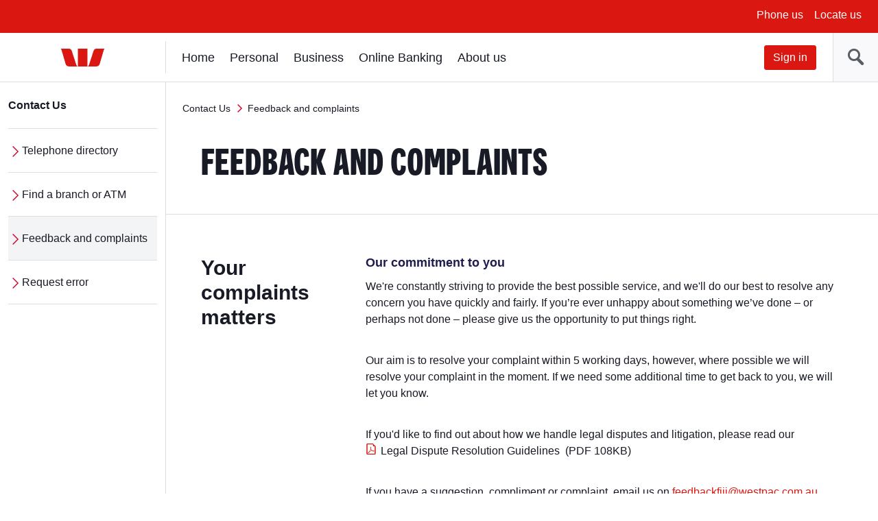

--- FILE ---
content_type: text/html; charset=UTF-8
request_url: https://www.westpac.com.fj/contact-us/feedback/
body_size: 5793
content:
<!DOCTYPE html>
<!--[if lt IE 8]>
<html class="no-js lt-ie8 lt-ie9" lang="en">
<![endif]-->
<!--[if IE 8]>
<html class="no-js lt-ie9 ie8" lang="en">
<![endif]-->
<!--[if IE 9 ]>
<html class="no-js ie9" lang="en">
<![endif]-->
<!--[if !(IE)]><!-->
<html class="no-js" lang="en">
<!--<![endif]-->
<head>
<meta http-equiv="X-UA-Compatible" content="IE=edge,chrome=1"/>
<meta charset="utf-8"/>
<meta name="viewport" content="width=device-width, initial-scale=1"/>
<!-- -->
<title>Feedback and complaints</title>
<!-- This property is for publish environment only -->
<meta name="Last-Modified" content="2025-04-01T14:33:05Z"/>
<meta name="description" content="We're constantly striving to provide the best possible service, and we'll do our best to resolve any concern you have quickly and fairly."/>
<link rel="canonical" href="https://www.westpac.com.fj/contact-us/feedback/"/>
<meta name="targeted-keyword"/>
<meta name="funnelback-category"/>
<meta name="westpac:pagename" content="Feedback and complaints"/>
<meta property="og:title" content="Feedback and complaints"/>
<meta property="og:type" content="website"/>
<meta property="og:url" content="https://www.westpac.com.fj/contact-us/feedback/"/>
<meta property="og:image" content="https://www.westpac.com.fj/content/dam/public/wbc/images/home/westpac-logo-social.jpg"/>
<meta property="og:description" content="We're constantly striving to provide the best possible service, and we'll do our best to resolve any concern you have quickly and fairly."/>
<!-- /* Default dataLayer properties common for all temmplates  */ -->
<script>
window["pageDetails"] = {"siteSection":"contact-us","siteVersion":"1.0.0.514","siteSubSection":"feedback","siteName":"www","pageURL":"https://www.westpac.com.au/contact-us/feedback/","siteBrand":"wbc","siteEnv":"prod","siteDomain":"www.westpac.com.au","ordinal":1768965859000}
</script>
<link rel="icon" type="image/x-icon" href="/etc/designs/wbc/clientlib-all/favicon.ico"/>
<link rel="apple-touch-icon" sizes="57x57" href="/etc/designs/wbc/clientlib-all/assets/brand/wbc/png/westpac-57x57.png"/>
<link rel="apple-touch-icon" sizes="72x72" href="/etc/designs/wbc/clientlib-all/assets/brand/wbc/png/westpac-72x72.png"/>
<link rel="apple-touch-icon" sizes="114x114" href="/etc/designs/wbc/clientlib-all/assets/brand/wbc/png/westpac-114x114.png"/>
<link rel="apple-touch-icon" sizes="120x120" href="/etc/designs/wbc/clientlib-all/assets/brand/wbc/png/westpac-120x120.png"/>
<link rel="apple-touch-icon" sizes="144x144" href="/etc/designs/wbc/clientlib-all/assets/brand/wbc/png/westpac-144x144.png"/>
<link rel="apple-touch-icon" sizes="152x152" href="/etc/designs/wbc/clientlib-all/assets/brand/wbc/png/westpac-152x152.png"/>
<!-- core styles -->
<!-- extra styles  -->
<link rel="stylesheet" media="all" type="text/css" href="/etc/designs/wbc/clientlib-all/assets/brand/wbc/style-full.min.css"/>
<link rel="stylesheet" media="print" type="text/css" href="/etc/designs/wbc/clientlib-all/assets/brand/wbc/print.min.css"/>
<script type="application/ld+json">
{
"@context": "http://schema.org",
"@type": "BreadcrumbList",
"itemListElement": [{"@type":"ListItem","position":1,"item":{"@id":"https://www.westpac.com.au/contact-us/","name":"Contact Us"}},{"@type":"ListItem","position":2,"item":{"@id":"https://www.westpac.com.au/contact-us/feedback/","name":"Feedback and complaints"}}]
}
</script>
<script>
var envVar = {
"basePath" : "/etc/designs/wbc/clientlib-all", // path to assets
"grunticonArray" : ["/etc/designs/wbc/clientlib-all/assets/brand/wbc/symbols-icons.data.svg.min.css", "/etc/designs/wbc/clientlib-all/assets/brand/wbc/symbols-icons.data.png.min.css", "\/etc\/designs\/wbc/clientlib-all/assets/brand/wbc/symbols-icons.fallback.min.css"] // Load full icon set
};
</script>
<script src="/etc/designs/wbc/clientlib-all/assets/js/head.min.js"></script>
<script>
require.config({
"baseUrl" : "\/etc\/designs\/wbc/clientlib-all/assets/js" // path to js
});
</script>
<noscript>
<link href="/etc/designs/wbc/clientlib-all/assets/brand/wbc/symbols-icons.fallback.min.css" rel="stylesheet"/>
</noscript>
<link rel="stylesheet" href="/apps/pictogram/wbc/light/symbols-icons.data.svg.min.css"/>
<link rel="stylesheet" href="/apps/pictogram/wbc/dark/symbols-icons.data.svg.min.css"/>
<link rel="stylesheet" href="/apps/pictogram/wbc/duo/symbols-icons.data.svg.min.css"/>
<!-- CMCT:1492-Outlined Icon Picker CSS -->
<link rel="stylesheet" href="/etc/designs/wbc/clientlib-all/assets/brand/wbc/symbols-icons-outlined.data.svg.min.css"/>
<!--[if lt IE 9]>
<script src="/etc/designs/wbc/clientlib-all/assets/js/lib/respond/respond-1.4.2.js"></script>
<script src="/etc/designs/wbc/clientlib-all/assets/js/lib/html5shiv/html5shiv-3.7.2.js"></script>
<![endif]-->
<!--[if IE 8]>
<script src="/etc/designs/wbc/clientlib-all/assets/js/lib/es5-shim/es5-shim.min.js"></script>
<![endif]-->
<script>
(function () {
require([ "!domReady", "components/web/utils/urlParams"], function (domReady, UrlParams) {
"use strict";
var campaignCode = UrlParams.getUrlParameter('campaign-id');
if(campaignCode != null && campaignCode != ""){
window["pageDetails"]["campaignCodeClicked"] = campaignCode;
}
});
}());
</script>
<script src="/content/dam/public/dtm/wbc/launch-EN05fb55e8cfed49ba8f881781f47d5522/launch-EN05fb55e8cfed49ba8f881781f47d5522.min.js"></script>
<script src="/etc/designs/wbc/clientlib-all/assets/js/lib/iframe_api/iframe_api.js"></script>
<script src="/etc/designs/wbc/clientlib-all/assets/js/components/web/utils/iframeVideo.js"></script></head>
<body class="micrositegeneral has-left-nav ">
<!-- site container -->
<div class="wrapper">
<noindex>
<!-- global header -->
<a class="skip-to-content" href="#content">Skip to main content</a>
<a class="skip-to-content" href="#main-nav">Skip to main navigation</a>
<div></div>
<a class="skip-to-content" href="#search">Skip to search input</a>
<div class="header-wrapper hidden-print " data-analytics-nav="header">
<header class="header">
<!-- menu bar | top header -->
<div class="menu-bar">
<button class="hamburger js-toggleMenu hidden-lg">
<span class="icon-bar">Toggle</span>
<span class="icon-bar">menu</span>
<span class="icon-bar">here</span>
<span class="hamburger-label hidden-xs">Menu</span>
</button>
<ul class="pull-right hidden-xs">
<!-- Below li should be display when language tags are present. AEMBAU-7566 -->
<li><a href="/contact-us/telephone-directory">Phone us</a></li>
<li><a href="/contact-us/find-branch-atm">Locate us</a></li>
</ul>
<div class="register-online hidden-xs">
</div>
<!-- Below div should be display when content container is present. AEMBAU-7566 -->
</div>
<!-- logo bar -->
<div class="logo-bar hidden-print">
<div class="header-logo">
<a href="/"><span class="sr-only">Westpac home page</span>
<span class="logo logo-wbc" data-grunticon-embed></span>
</a>
</div>
<!-- Below div should be display when language tags are present. AEMBAU-7566 -->
<div class="logon-search-container">
<!-- Start:: Predictive/Suggestive search header -->
<div class="header-search">
<button class="btn-header-search" id="search"><span class="icon-header-search" data-grunticon-embed></span></button>
<button class="btn-header-close"><span class="icon icon-size-sm icon-cross inline-block" data-grunticon-embed title="Close"></span> </button>
<div class="search-box js-search" id="top-search">
<form id="search-site-form" action="/search/" method="get">
<div class="input-addon input-addon-lg search-wrap">
<label class="input-addon-label"> <span class="input-addon-text">Search</span>
<input name="q" type="text" id="headersearch" class="input-addon-input search native-width js-search-field js-search-input" placeholder="I&#39;m searching for..." autocomplete="off" autofill="off"/>
</label>
<button type="submit" class="input-addon-btn button enhanced" disabled data-track="search" value="Search" id="searchButton">Go</button>
</div>
</form>
</div>
<script type="text/javascript">
$(".js-search-field").on("change keyup", function(e){
(e.target.value.length > 1) ? $("#searchButton").removeClass('disabled').removeAttr('disabled') : $("#searchButton").addClass('disabled').attr('disabled', 'disabled');
})
</script>
</div>
<!-- End:: Predictive/Suggestive search header -->
<div class="logon-wrapper hidden-xs">
<!-- global login -->
<form class="js-login">
<label for="signIn"><span class="sr-only">Sign in</span></label>
<a id="btnSignIn" name="sign-in" href="https://olb.westpac.com.fj/" target="_blank" class="btn btn-primary">Sign in</a>
</form>
<!-- include "/components/web/ui/search/search.html" -->
</div>
</div>
</div>
</header>
</div>
<!-- /global header -->
<!-- Home page CTA | top-header mobile -->
<!-- left navigation -->
<aside class="nav-sidebar">
<div class="sidebar-wrapper js-leftnav">
<div class="nav-header hidden-lg">
<button class="btn-close" title="Close"><span class="icon icon-size-sm icon-cross inline-block" data-grunticon-embed></span> Close</button>
<a href="/" class="btn-home" title="Home"><span class="icon icon-size-md icon-house inline-block pull-right" data-grunticon-embed></span></a>
</div>
<div class="icon-panel hidden-lg" id="icon-panel-wrapper">
<ul>
<li>
<a href="#" data-panel="sign-in">
<span class="icon icon-size-md icon-key-hole" data-grunticon-embed></span>Sign in
</a>
</li>
<li>
<a href="#" data-panel="home">
<span class="icon icon-size-md none" data-grunticon-embed></span>Home
</a>
</li>
<li>
<a href="#" class="active" data-panel="personal">
<span class="icon icon-size-md none" data-grunticon-embed></span>Personal
</a>
</li>
<li>
<a href="#" data-panel="business">
<span class="icon icon-size-md none" data-grunticon-embed></span>Business
</a>
</li>
<li>
<a href="#" data-panel="online-banking">
<span class="icon icon-size-md " data-grunticon-embed></span>Online Banking
</a>
</li>
<li>
<a href="#" data-panel="about-us">
<span class="icon icon-size-md none" data-grunticon-embed></span> About us
</a>
</li>
</ul>
</div>
<div class="nav-wrapper" id="nav-wrapper">
<!-- <div class="stalker icon icon-size-md icon-loading"></div> -->
<nav class="navigation" id="main-nav" tabindex="-1">
<!-- Start of Basic Header Logic-->
<ul>
<li id="sign-in" class="icon-panel-nav">
<span class="category-heading-mob">Sign in</span>
<a href="https://olb.westpac.com.fj/">Sign in</a>
</li>
<li id="home" class="icon-panel-nav">
<span class="category-heading-mob">Home</span>
<a href="/home" tabindex="0">Home</a>
</li>
<li id="personal" class="icon-panel-nav active">
<span class="category-heading-mob">Personal</span>
<a href="#" class="category-heading">Personal</a>
<div class="sub-nav-wrapper">
<ul class="category-landing lists-navigation">
<li><a title="Personal" href="/personal" class="landing">All Personal</a></li>
</ul>
<ul class="sub-nav lists-navigation">
<li>
<ul class="lists-navigation">
<li class="sub-nav-item">
<a title="Bank Accounts" href="/personal/bank-accounts">Bank Accounts</a>
</li>
<li class="sub-nav-item">
<a title="Home Loans and Investor Property Loans" href="/personal/home-loans">Home Loans and Investor Property Loans</a>
</li>
<li class="sub-nav-item">
<a title="Personal Lending" href="/personal/personal-loans">Personal Lending</a>
</li>
</ul>
</li>
<li>
<ul class="lists-navigation">
<li class="sub-nav-item">
<a title="Cards" href="/personal/cards">Cards</a>
</li>
<li class="sub-nav-item">
<a title="Services" href="/personal/services">Services</a>
</li>
<li class="sub-nav-item">
<a title="Westpac Banking App" href="/personal/westpac-banking-app">Westpac Banking App</a>
</li>
</ul>
</li>
</ul>
</div>
</li>
<li id="business" class="icon-panel-nav">
<span class="category-heading-mob">Business</span>
<a href="#" class="category-heading">Business</a>
<div class="sub-nav-wrapper">
<ul class="category-landing lists-navigation">
<li><a title="Business" href="/business" class="landing">All Business</a></li>
</ul>
<ul class="sub-nav lists-navigation">
<li>
<ul class="lists-navigation">
<li class="sub-nav-item">
<a title="Business Bank Accounts" href="/business/business-bank-accounts">Business Bank Accounts</a>
</li>
<li class="sub-nav-item">
<a title="Business Cards" href="/business/business-cards">Business Cards</a>
</li>
<li class="sub-nav-item">
<a title="Business Lending" href="/business/business-lending">Business Lending</a>
</li>
</ul>
</li>
<li>
<ul class="lists-navigation">
<li class="sub-nav-item">
<a title="International Products" href="/business/international-products">International Products</a>
</li>
<li class="sub-nav-item">
<a title="Business Services" href="/business/business-services">Business Services</a>
</li>
<li class="sub-nav-item">
<a title="Find a banker" href="/business/find-a-banker">Find a banker</a>
</li>
</ul>
</li>
</ul>
</div>
</li>
<li id="online-banking" class="icon-panel-nav">
<span class="category-heading-mob">Online Banking</span>
<a href="#" class="category-heading">Online Banking</a>
<div class="sub-nav-wrapper">
<ul class="category-landing lists-navigation">
<li><a title="Online Banking" href="/online-banking" class="landing">All Online Banking</a></li>
</ul>
<ul class="sub-nav lists-navigation">
<li>
<ul class="lists-navigation">
<li class="sub-nav-item">
<a title="Benefits of Online Banking" href="/online-banking/benefits">Benefits of Online Banking</a>
</li>
<li class="sub-nav-item">
<a title="Online Banking user guides" href="/online-banking/user-guides">Online Banking user guides</a>
</li>
<li class="sub-nav-item">
<a title="How to register" href="/online-banking/how-to-register">How to register</a>
</li>
<li class="sub-nav-item">
<a title="Internet fraud" href="/online-banking/internet-fraud">Internet fraud</a>
</li>
<li class="sub-nav-item">
<a title="Hoax email examples" href="/online-banking/hoax-email-examples">Hoax email examples</a>
</li>
</ul>
</li>
<li>
<ul class="lists-navigation">
<li class="sub-nav-item">
<a title="Online Banking help" href="/online-banking/online-banking-help">Online Banking help</a>
</li>
<li class="sub-nav-item">
<a title="Security tips for public computers" href="/online-banking/public-computers">Security tips for public computers</a>
</li>
<li class="sub-nav-item">
<a title="Online Banking security overview" href="/online-banking/security-overview">Online Banking security overview</a>
</li>
<li class="sub-nav-item">
<a title="Security guarantee" href="/online-banking/security-guarantee">Security guarantee</a>
</li>
<li class="sub-nav-item">
<a title="Latest Scams" href="/online-banking/latest-scams">Latest Scams</a>
</li>
</ul>
</li>
</ul>
</div>
</li>
<li id="about-us" class="icon-panel-nav">
<span class="category-heading-mob">About us</span>
<a href="/about-us">About us</a>
</li>
</ul>
</nav>
<div class="navigation-left-wrapper hidden-xs hidden-sm hidden-md">
<nav class="navigation-left">
<ul class="js-nav-items">
<li>
<a href="/contact-us" class="category-heading">Contact Us</a>
<ul class="lists-navigation">
<li class="sub-nav-item">
<a href="/contact-us/telephone-directory">Telephone directory</a>
</li>
<li class="sub-nav-item">
<a href="/contact-us/find-branch-atm">Find a branch or ATM</a>
</li>
<li class="sub-nav-item">
<a id="left-nav-main" href="/contact-us/feedback" class="active">Feedback and complaints</a>
</li>
<li class="sub-nav-item">
<a href="/contact-us/request-error">Request error</a>
</li>
</ul>
</li>
</ul>
</nav>
</div>
</div>
</div>
</aside>
<script type="text/javascript">
require(["components/web/ui/nav-left-micro"], function(NavLeftMicro){
"use strict";
var nl = new NavLeftMicro();
});
require(["components/web/ui/page-microsite"], function(PageMicrosite){
"use strict";
var page_microsite = new PageMicrosite();
});
</script>
<!-- /left navigation -->
</noindex>
<script type="text/javascript">
require(["components/web/ui/safety-button"], function(SafetyButton) {
"use strict";
var safetyButton = new SafetyButton();
});
</script>
<!-- site container -->
<div id="container" class="has-nav-left micrositegeneral ">
<!-- page content -->
<main class="content" id="content" tabindex="-1">
<div class="page-header-legacy headers-blizzard js-page-header">
<div role="navigation" aria-label="Breadcrumb" class="breadcrumb hidden-xs" data-analytics-nav="breadcrumb">
<ul class="lists-breadcrumbs">
<li>
<a href="/contact-us">Contact Us</a>
</li>
<li aria-current="page" class="last-breadcrumb">Feedback and complaints</li>
</ul>
</div>
<div class="container-fluid">
<div class="row">
<div class="col-sm-11 col-md-10 col-lg-9">
<div class="page-header-content">
<h1>Feedback and complaints</h1>
<div class="page-header-lead">
<p>
</p>
</div>
</div>
</div>
</div>
</div>
</div>
<div class="column-container">
<div class="container-fluid">
<div class="row">
<div class="col-xs-12 col-sm-3">
<div class="bodycopy">
<h2>Your complaints matters</h2>
</div>
</div>
<div class="col-xs-12 col-sm-9">
<div class="bodycopy">
<h4><b style="background-color: transparent;">Our commitment to you</b></h4>
<p>We're constantly striving to provide the best possible service, and we'll do our best to resolve any concern you have quickly and fairly. If you’re ever unhappy about something we’ve done – or perhaps not done – please give us the opportunity to put things right.</p>
<p>&nbsp;</p>
<p>Our aim is to resolve your complaint within 5 working days, however, where possible we will resolve your complaint in the moment.&nbsp;If we need some additional time to get back to you, we will let you know.</p>
<p>&nbsp;</p>
<p>If you'd like to find out about how we handle legal disputes and litigation, please read our<i style="background-color: transparent;">&nbsp;&nbsp;</i><a href="/content/dam/public/fiji/documents/Dispute_Handling_Guidelines_Westpac_Fiji.pdf"><span class="icon-doc-link"><span class="icon icon-size-sm icon-pdf-file" data-grunticon-embed></span>Legal Dispute Resolution Guidelines&nbsp; (PDF 108KB)</span></a></p>
<p>&nbsp;</p>
<p>If you have a suggestion, compliment or complaint, email us on&nbsp;<a href="mailto:feedbackfiji@westpac.com.au">feedbackfiji@westpac.com.au</a></p>
</div>
</div>
</div>
</div>
</div>
<div class="column-container">
<div class="container-fluid">
<div class="row">
<div class="col-xs-12 col-sm-3">
<div class="bodycopy">
<h2>Our public complaints policy</h2>
</div>
</div>
<div class="col-xs-12 col-sm-9">
<div class="bodycopy">
<p>Our public <a href="/content/dam/public/fiji/documents/Public_Complaints_Policy_Fiji.pdf"><span class="icon-doc-link"><span class="icon icon-size-sm icon-pdf-file" data-grunticon-embed></span>complaints policy (PDF 117KB)</span></a> explains;</p>
<p>&nbsp;</p>
<ul>
<li>how you may lodge a complaint;</li>
<li>our key steps for dealing with complaints</li>
<li>response timeframes; and&nbsp;</li>
<li>details about escalation of complaints</li>
</ul>
</div>
</div>
</div>
</div>
</div>
</main>
<!--noindex-->
<!-- footer container -->
<div class="footer-wrapper" data-analytics-nav="footer">
<div class="solid-color-energy-stripe"></div>
<div class="container-fluid">
<footer class="footer js-footer">
<div class="row flex-container footer-list-container">
<div class="col-sm-3 border-right">
<ul class="lists lists-linklist lists-footer">
<li><a href="/contact-us/feedback">Feedback and complaints</a></li>
<li><a href="/privacy-policy">Privacy</a></li>
<li><a href="/online-banking/security-overview">Security</a></li>
<li><a href="/terms-and-conditions">Website Terms and Conditions</a></li>
</ul>
</div>
<div class="col-sm-3 border-right">
<ul class="lists lists-linklist lists-footer">
<li><a href="/contact-us/telephone-directory">Phone us</a></li>
<li><a href="/contact-us">Email us</a></li>
<li><a href="/contact-us/find-branch-atm">Locate us</a></li>
<li><a href="/financial-information">Financial Information</a></li>
</ul>
</div>
<div class="col-sm-3">
<ul class="lists lists-linklist lists-footer">
<li><a href="https://www.westpac.com.au" target="_blank">Westpac Australia</a></li>
<li><a href="http://www.westpac.co.nz/" target="_blank">Westpac New Zealand</a></li>
<li><a href="http://www.westpac.com.pg/" target="_blank">Westpac Papua New Guinea</a></li>
<li><a href="/sitemap">Site index</a></li>
</ul>
</div>
</div>
<hr/>
<div class="row">
<div class="col-xs-12">
<div class="footer-logo">
<span class="icon-logo-footer"><span class="sr-only">Westpac</span></span>
</div>
<div class="footer-icons">
<a href="https://www.facebook.com/WestpacFijiComms/" class="icon-facebook-colour" target="_blank" data-grunticon-embed><span class="sr-only">Follow us on: </span></a>
<a href="https://fj.linkedin.com/company/westpacfiji" class="icon-linkedin-colour" data-grunticon-embed><span class="sr-only">Follow us on: </span></a>
</div>
</div>
</div>
<div class="row">
<div class="col-md-12">
<div class="footer-conditions"><p>This information does not take your circumstances into account. Read the relevant terms and conditions before making a decision. Unless otherwise specified, the products and services described on this website are available from © Westpac Banking Corporation ABN 33 007 457 141 AFS Licence No. 233714. Conditions and fees apply.</p>
<p>Westpac Banking Corporation ABN 33 007 457 141, incorporated in NSW Australia. The liability of its members is limited.</p>
</div>
</div>
</div>
</footer>
</div>
</div>
<!--endnoindex-->
</div>
</div>
<!--END CHECK HERE-->
<script src="/etc/designs/wbc/clientlib-all/assets/js/main.min.js"></script>
<script type="text/javascript">_satellite.pageBottom();</script>
<script type="text/javascript">
(function () {
require([
"!domReady",
//	responsive watch is used to set the pageDetails environment property
"components/web/utils/responsiveWatch"
],
function (domReady, responsiveWatch) {
if (responsiveWatch) {
var exp = responsiveWatch.getScreenLayout();
if (!window["pageDetails"] || typeof window["pageDetails"] !== 'object') {
window["pageDetails"] = {};
}
window["pageDetails"]["siteExperience"] = exp;
}
});
}());
</script>
<!-- Page activated on  2025-04-01T14:33:05Z -->
<!-- Page hit by CDN on 14:24:19 Wed, 21 Jan 2026 AEDT -->
<script type="text/javascript">
require(['/apps/settings/wcm/designs/wbc/clientlib-all/assets/js/components/web/utils/embedDataUri.js'], function (
embedDataUri) {
if (embedDataUri) {
setTimeout(function () {
console.log('\n Data SVG Embed');
embedDataUri("data-grunticon-embed");
}, 2000);
}
});
</script></body>
</html>

--- FILE ---
content_type: text/css
request_url: https://www.westpac.com.fj/apps/pictogram/wbc/dark/symbols-icons.data.svg.min.css
body_size: 48306
content:
.dark.icon-ATMPictogram{background-image:url('data:image/svg+xml;charset%3DUS-ASCII,%3Csvg%20aria-label%3D%22ATM%22%20xmlns%3D%22http%3A%2F%2Fwww.w3.org%2F2000%2Fsvg%22%20viewBox%3D%220%200%2078%2078%22%20class%3D%22svg-download-9wz2d6-pictogram-svg%22%3E%3Cg%20fill%3D%22%231F1C4F%22%20fill-rule%3D%22evenodd%22%3E%3Cpath%20d%3D%22M40.636%2046.504a2.8%202.8%200%2001-1.299.863v-5.208c.625.23%201.1.53%201.404.903.368.453.553.99.553%201.616%200%20.699-.22%201.307-.658%201.826M35.542%2036.4a2.347%202.347%200%2001-.448-1.378c0-.541.164-1.036.49-1.484a2.614%202.614%200%20011.145-.88v4.687c-.518-.25-.918-.563-1.187-.945m7.963%204.059c-.76-.905-2.156-1.65-4.168-2.24v-5.351c.66.425%201.092%201.082%201.271%202l3.541-.462c-.243-1.4-.803-2.516-1.68-3.351-.792-.754-1.845-1.226-3.132-1.444v-1.46H36.73v1.416c-1.523.184-2.756.766-3.686%201.768-.966%201.04-1.448%202.325-1.448%203.855%200%201.51.427%202.796%201.28%203.855.826%201.025%202.114%201.796%203.853%202.318v5.82a3.927%203.927%200%2001-1.2-1.077c-.41-.542-.69-1.186-.84-1.932l-3.653.392c.28%201.837.924%203.26%201.932%204.268.97.97%202.23%201.555%203.761%201.773v2.579H39.337v-2.69c1.622-.304%202.91-.986%203.853-2.054%201.021-1.157%201.532-2.58%201.532-4.268%200-1.512-.405-2.75-1.217-3.715%22%2F%3E%3Cpath%20d%3D%22M67.215%2027.817c0%20.558-.453%201.011-1.01%201.011h-6.889l-.615-4.096h3.374c.69%200%201.25-.56%201.25-1.25v-7.979c0-.69-.56-1.25-1.25-1.25H14.461c-.69%200-1.25.56-1.25%201.25v7.98c0%20.69.56%201.25%201.25%201.25h2.596l-.614%204.095H10.51c-.557%200-1.01-.453-1.01-1.01V11.508a1.01%201.01%200%20011.01-1.009h55.695c.557%200%201.01.453%201.01%201.01v16.307zM61.51%2060.27H14.25l6.311-42.032h34.636L61.51%2060.27zm-45.378%206.07l.536-3.57H59.09l.536%203.57H16.132zM66.473%208l.015.028C66.393%208.02%2066.302%208%2066.205%208H10.51A3.513%203.513%200%20007%2011.51v16.307c0%20.002.016%206.077%204.547%206.103.168.001.316-.005.454-.015.05.002.095.015.145.015h3.532l-4.117%2027.414a1.249%201.249%200%20001.236%201.435h1.343l-.696%204.633a1.251%201.251%200%20001.236%201.436h46.398a1.249%201.249%200%20001.236-1.436l-.695-4.633h1.343a1.25%201.25%200%20001.236-1.435L60.081%2033.92h7.76a3.514%203.514%200%20003.51-3.51V14.102C71.351%208%2066.473%208%2066.473%208z%22%2F%3E%3C%2Fg%3E%3C%2Fsvg%3E');background-repeat:no-repeat}.dark.icon-AccessibilityPictogram{background-image:url('data:image/svg+xml;charset%3DUS-ASCII,%3Csvg%20aria-label%3D%22Accessibility%22%20xmlns%3D%22http%3A%2F%2Fwww.w3.org%2F2000%2Fsvg%22%20viewBox%3D%220%200%2078%2078%22%20class%3D%22svg-download-9wz2d6-pictogram-svg%22%3E%3Cg%20fill%3D%22%231F1C4F%22%20fill-rule%3D%22evenodd%22%3E%3Cpath%20d%3D%22M51.965%2029.797h-26.93a2%202%200%20000%204h6.332c2.045.137%203.053%201.864%203.053%203.997l-3.016%2016.492a2.001%202.001%200%20003.936.72l2.226-12.174v.002c0-.485.393-.877.877-.877.422%200%20.758.304.84.702l2.258%2012.347a2.004%202.004%200%20002.328%201.607%202%202%200%20001.608-2.327l-3.022-16.53c.012-2.115%201.018-3.823%203.05-3.959h6.46a2%202%200%20000-4M38.5%2028.654a3.77%203.77%200%20100-7.54%203.77%203.77%200%20000%207.54%22%2F%3E%3Cpath%20d%3D%22M38.71%2067.912c-16.413%200-29.768-13.354-29.768-29.768S22.297%208.377%2038.71%208.377c16.413%200%2029.767%2013.353%2029.767%2029.767S55.124%2067.912%2038.71%2067.912M65.88%2020.77C60.139%2011.822%2050.108%205.875%2038.71%205.875%2020.92%205.875%206.443%2020.35%206.443%2038.143c0%207.133%202.332%2013.73%206.267%2019.078%205.74%208.954%2015.773%2014.904%2027.176%2014.904%2017.792%200%2032.266-14.475%2032.266-32.267A32.101%2032.101%200%200065.88%2020.77%22%2F%3E%3C%2Fg%3E%3C%2Fsvg%3E');background-repeat:no-repeat}.dark.icon-AccountsPictogram{background-image:url('data:image/svg+xml;charset%3DUS-ASCII,%3Csvg%20aria-label%3D%22Accounts%22%20xmlns%3D%22http%3A%2F%2Fwww.w3.org%2F2000%2Fsvg%22%20viewBox%3D%220%200%2078%2078%22%20class%3D%22svg-download-9wz2d6-pictogram-svg%22%3E%3Cg%20fill%3D%22%231F1C4F%22%20fill-rule%3D%22evenodd%22%3E%3Cpath%20d%3D%22M24.482%2043.035c-.39.46-.876.777-1.452.964v-5.816c.699.258%201.229.59%201.569%201.008.412.505.617%201.107.617%201.804%200%20.782-.245%201.46-.734%202.04m-5.688-11.283a2.627%202.627%200%2001-.5-1.54c0-.604.182-1.156.546-1.656a2.906%202.906%200%20011.279-.983v5.234c-.578-.28-1.025-.628-1.325-1.055m8.892%204.533c-.85-1.011-2.407-1.842-4.656-2.501v-5.976c.737.475%201.22%201.208%201.42%202.233l3.954-.516c-.271-1.562-.895-2.81-1.875-3.742-.885-.843-2.061-1.37-3.5-1.612V22.54h-2.91v1.58c-1.7.207-3.077.857-4.115%201.976-1.08%201.16-1.617%202.596-1.617%204.304%200%201.688.476%203.124%201.429%204.305.923%201.146%202.36%202.006%204.303%202.589v6.5c-.487-.274-.935-.67-1.341-1.204-.458-.605-.771-1.324-.938-2.157l-4.08.437c.314%202.053%201.033%203.643%202.158%204.768%201.084%201.083%202.489%201.735%204.2%201.978v2.88h2.912v-3.003c1.813-.34%203.25-1.101%204.304-2.293%201.14-1.293%201.71-2.881%201.71-4.767%200-1.688-.453-3.071-1.358-4.148M36.545%2029.543h25.953v-3H36.545zM36.545%2038.61h25.953v-3H36.545zM36.545%2047.678h25.953v-3H36.545z%22%2F%3E%3Cpath%20d%3D%22M68.93%2055.333a2.338%202.338%200%2001-2.335%202.335H8.835A2.338%202.338%200%20016.5%2055.333V18.782a2.338%202.338%200%20012.335-2.335h57.76a2.338%202.338%200%20012.335%202.335v36.551zm4.365-36.738c-.77-.984-3.865-3.718-4.522-4.053A4.776%204.776%200%200066.595%2014H8.835A4.84%204.84%200%20004%2018.835v36.551c0%20.743.139%201.311.388%201.893%201.172%202.649%204.39%204.642%205.078%205.02.69.38%201.318.503%202.159.503h57.76a4.84%204.84%200%20004.836-4.835V21.416c0-1.055-.157-1.837-.926-2.821z%22%2F%3E%3C%2Fg%3E%3C%2Fsvg%3E');background-repeat:no-repeat}.dark.icon-AeroplanePictogram{background-image:url('data:image/svg+xml;charset%3DUS-ASCII,%3Csvg%20aria-label%3D%22Aeroplane%22%20xmlns%3D%22http%3A%2F%2Fwww.w3.org%2F2000%2Fsvg%22%20viewBox%3D%220%200%2078%2078%22%20class%3D%22svg-download-9wz2d6-pictogram-svg%22%3E%3Cg%20fill%3D%22%231F1C4F%22%20fill-rule%3D%22evenodd%22%3E%3Cpath%20d%3D%22M2%2025.025l2.02%202.218%2010.674-9.719-2.02-2.218zM12.173%2026.43l2.023%202.215%206.933-6.33-2.023-2.215zM42.819%2071.941l2.027%202.212%2010.646-9.75-2.027-2.212zM44.288%2063.905l6.932-6.329-2.023-2.216-6.932%206.329z%22%2F%3E%3Cpath%20d%3D%22M67.647%2013.154L56.24%2023.173a1.25%201.25%200%2000-.418%201.075l3.27%2029.993-2.05%201.802-10.245-22.431a1.254%201.254%200%2000-1.963-.42L33.43%2043.212a1.25%201.25%200%2000-.425.969l.227%209.276-1.148%201.01-4.773-10.452a1.26%201.26%200%2000-.476-.541l-9.748-6.08%201.149-1.01%209.169%201.42c.367.057.738-.051%201.016-.295L39.827%2027.49a1.252%201.252%200%2000-.163-2L18.74%2012.44l2.05-1.801%2029.322%207.108c.396.094.813-.008%201.119-.276L62.638%207.453a3.73%203.73%200%20012.759-.944%203.761%203.761%200%20012.608%201.28c.668.76.999%201.737.933%202.75a3.797%203.797%200%2001-1.291%202.615m5.607-4.335c-.008-.012-.006-.017-.015-.03-2.306-3.04-5.782-4.356-5.782-4.356v.003a6.343%206.343%200%2000-1.902-.422%206.26%206.26%200%2000-4.567%201.56l-10.918%209.59-29.321-7.108a1.255%201.255%200%2000-1.12.276l-3.802%203.34a1.25%201.25%200%2000.164%202l18.784%2011.716%202.04%201.42-9.605%208.438-9.168-1.421a1.244%201.244%200%2000-1.017.296l-2.851%202.505a1.252%201.252%200%2000.163%202l10.856%206.77%205.315%2011.639c.03.067.073.128.115.188h-.002l.01.015c.02.027.039.054.06.079.364.472%202.152%202.684%203.753%202.707.385.083.789-.022%201.086-.283l2.85-2.505c.279-.245.435-.6.426-.97l-.227-9.275%208.264-7.261%208.624%2018.88c.026.056.06.104.093.154h-.003l.048.075c.007.007.012.017.019.026.308.448%201.69%202.298%203.778%202.735a1.25%201.25%200%20001.087-.283l3.802-3.34c.306-.27.46-.67.418-1.075l-3.27-29.992%2010.917-9.591a6.308%206.308%200%2000.898-8.5%22%2F%3E%3C%2Fg%3E%3C%2Fsvg%3E');background-repeat:no-repeat}.dark.icon-ArrowDownPictogram{background-image:url('data:image/svg+xml;charset%3DUS-ASCII,%3Csvg%20aria-label%3D%22Arrow%20down%22%20xmlns%3D%22http%3A%2F%2Fwww.w3.org%2F2000%2Fsvg%22%20viewBox%3D%220%200%2078%2078%22%20class%3D%22svg-download-9wz2d6-pictogram-svg%22%3E%3Cg%20fill%3D%22%231F1C4F%22%20fill-rule%3D%22evenodd%22%3E%3Cpath%20d%3D%22M38.268%2068.037C21.854%2068.037%208.5%2054.683%208.5%2038.27S21.854%208.502%2038.268%208.502c16.413%200%2029.767%2013.353%2029.767%2029.767S54.681%2068.037%2038.268%2068.037m27.168-47.142C59.696%2011.947%2049.666%206%2038.268%206%2020.476%206%206%2020.475%206%2038.268c0%207.133%202.331%2013.73%206.266%2019.078C18.006%2066.3%2028.039%2072.25%2039.442%2072.25c17.792%200%2032.267-14.475%2032.267-32.267a32.09%2032.09%200%2000-6.273-19.088%22%2F%3E%3Cpath%20d%3D%22M49.264%2038.438l-9.243%209.241V21.07h-3.5v26.612l-9.243-9.243-2.358%202.356L36.407%2052.28a2.637%202.637%200%20003.728%200l11.487-11.486-2.358-2.356z%22%2F%3E%3C%2Fg%3E%3C%2Fsvg%3E');background-repeat:no-repeat}.dark.icon-ArrowLeftPictogram{background-image:url('data:image/svg+xml;charset%3DUS-ASCII,%3Csvg%20aria-label%3D%22Arrow%20left%22%20xmlns%3D%22http%3A%2F%2Fwww.w3.org%2F2000%2Fsvg%22%20viewBox%3D%220%200%2078%2078%22%20class%3D%22svg-download-9wz2d6-pictogram-svg%22%3E%3Cg%20fill%3D%22%231F1C4F%22%20fill-rule%3D%22evenodd%22%3E%3Cpath%20d%3D%22M37.086%2027.045l-9.402%209.08%2026.606.465-.06%203.5-26.608-.465%209.08%209.403-2.397%202.316-11.283-11.686a2.637%202.637%200%2001.065-3.727l11.684-11.285%202.315%202.399z%22%2F%3E%3Cpath%20d%3D%22M38.268%2068.037C21.854%2068.037%208.5%2054.683%208.5%2038.27S21.854%208.502%2038.268%208.502c16.413%200%2029.767%2013.353%2029.767%2029.767S54.681%2068.037%2038.268%2068.037m27.168-47.142C59.696%2011.947%2049.666%206%2038.268%206%2020.476%206%206%2020.475%206%2038.268c0%207.133%202.331%2013.73%206.266%2019.078C18.006%2066.3%2028.039%2072.25%2039.442%2072.25c17.792%200%2032.267-14.475%2032.267-32.267a32.09%2032.09%200%2000-6.273-19.088%22%2F%3E%3C%2Fg%3E%3C%2Fsvg%3E');background-repeat:no-repeat}.dark.icon-ArrowRightPictogram{background-image:url('data:image/svg+xml;charset%3DUS-ASCII,%3Csvg%20aria-label%3D%22Arrow%20right%22%20xmlns%3D%22http%3A%2F%2Fwww.w3.org%2F2000%2Fsvg%22%20viewBox%3D%220%200%2078%2078%22%20class%3D%22svg-download-9wz2d6-pictogram-svg%22%3E%3Cg%20fill%3D%22%231F1C4F%22%20fill-rule%3D%22evenodd%22%3E%3Cpath%20d%3D%22M39.457%2027.045l9.401%209.08-26.606.465.062%203.5%2026.606-.465-9.08%209.403%202.398%202.316%2011.283-11.686a2.637%202.637%200%2000-.065-3.727L41.772%2024.646l-2.315%202.399z%22%2F%3E%3Cpath%20d%3D%22M38.268%2068.037C21.854%2068.037%208.5%2054.683%208.5%2038.27S21.854%208.502%2038.268%208.502c16.413%200%2029.767%2013.353%2029.767%2029.767S54.681%2068.037%2038.268%2068.037m27.168-47.142C59.696%2011.947%2049.666%206%2038.268%206%2020.476%206%206%2020.475%206%2038.268c0%207.133%202.331%2013.73%206.266%2019.078C18.006%2066.3%2028.039%2072.25%2039.442%2072.25c17.792%200%2032.267-14.475%2032.267-32.267a32.09%2032.09%200%2000-6.273-19.088%22%2F%3E%3C%2Fg%3E%3C%2Fsvg%3E');background-repeat:no-repeat}.dark.icon-ArrowUpPictogram{background-image:url('data:image/svg+xml;charset%3DUS-ASCII,%3Csvg%20aria-label%3D%22Arrow%20up%22%20xmlns%3D%22http%3A%2F%2Fwww.w3.org%2F2000%2Fsvg%22%20viewBox%3D%220%200%2078%2078%22%20class%3D%22svg-download-9wz2d6-pictogram-svg%22%3E%3Cg%20fill%3D%22%231F1C4F%22%20fill-rule%3D%22evenodd%22%3E%3Cpath%20d%3D%22M49.264%2036.683l-9.243-9.242v26.61h-3.5v-26.61l-9.243%209.242-2.358-2.357%2011.487-11.485a2.637%202.637%200%20013.728%200l11.487%2011.485-2.358%202.357z%22%2F%3E%3Cpath%20d%3D%22M38.268%2068.037C21.854%2068.037%208.5%2054.683%208.5%2038.27S21.854%208.502%2038.268%208.502c16.413%200%2029.767%2013.353%2029.767%2029.767S54.681%2068.037%2038.268%2068.037m27.168-47.142C59.696%2011.947%2049.666%206%2038.268%206%2020.476%206%206%2020.475%206%2038.268c0%207.133%202.331%2013.73%206.266%2019.078C18.006%2066.3%2028.039%2072.25%2039.442%2072.25c17.792%200%2032.267-14.475%2032.267-32.267a32.09%2032.09%200%2000-6.273-19.088%22%2F%3E%3C%2Fg%3E%3C%2Fsvg%3E');background-repeat:no-repeat}.dark.icon-ArrowsPassingPictogram{background-image:url('data:image/svg+xml;charset%3DUS-ASCII,%3Csvg%20aria-label%3D%22Arrows%20pointing%20left%20and%20right%22%20xmlns%3D%22http%3A%2F%2Fwww.w3.org%2F2000%2Fsvg%22%20viewBox%3D%220%200%2078%2078%22%20class%3D%22svg-download-9wz2d6-pictogram-svg%22%3E%3Cg%20fill%3D%22%231F1C4F%22%20fill-rule%3D%22evenodd%22%3E%3Cpath%20d%3D%22M38.268%2068.037C21.854%2068.037%208.5%2054.683%208.5%2038.27S21.854%208.502%2038.268%208.502c16.413%200%2029.768%2013.353%2029.768%2029.767S54.68%2068.037%2038.268%2068.037m27.169-47.142C59.697%2011.947%2049.666%206%2038.267%206%2020.477%206%206%2020.475%206%2038.268a32.08%2032.08%200%20006.266%2019.078C18.006%2066.3%2028.039%2072.25%2039.443%2072.25c17.792%200%2032.266-14.475%2032.266-32.267a32.095%2032.095%200%2000-6.272-19.088%22%2F%3E%3Cpath%20d%3D%22M56.102%2029.595L48.507%2022l-2.12%202.121%205.084%205.086H21.365v3h30.107l-5.086%205.085%202.121%202.121%207.594-7.593c.614-.615.614-1.61.001-2.224m.095%2016.599H26.091l5.085-5.085-2.122-2.121-7.593%207.595a1.57%201.57%200%20000%202.223l7.593%207.594%202.122-2.121-5.085-5.085h30.106v-3z%22%2F%3E%3C%2Fg%3E%3C%2Fsvg%3E');background-repeat:no-repeat}.dark.icon-AustraliaPictogram{background-image:url('data:image/svg+xml;charset%3DUS-ASCII,%3Csvg%20aria-label%3D%22Australia%22%20xmlns%3D%22http%3A%2F%2Fwww.w3.org%2F2000%2Fsvg%22%20viewBox%3D%220%200%2078%2078%22%20class%3D%22svg-download-9wz2d6-pictogram-svg%22%3E%3Cg%20fill%3D%22%231F1C4F%22%20fill-rule%3D%22evenodd%22%3E%3Cpath%20d%3D%22M8.5%2038.269c0-16.414%2013.354-29.767%2029.768-29.767%2016.413%200%2029.767%2013.353%2029.767%2029.767S54.68%2068.037%2038.268%2068.037C21.854%2068.037%208.5%2054.683%208.5%2038.269zm29.768-32.27C20.476%206%206%2020.476%206%2038.269a32.08%2032.08%200%20006.266%2019.078C18.006%2066.3%2028.039%2072.25%2039.442%2072.25c17.792%200%2032.267-14.475%2032.267-32.267a32.095%2032.095%200%2000-6.272-19.088C59.696%2011.947%2049.666%206%2038.267%206z%22%2F%3E%3Cpath%20d%3D%22M54.931%2038.297l.069%202.08-1.497%203.825-.814.47-1.768%203.96-2.925%201.208-.748-.873-1.427.47-2.79-1.878-.474-1.476-1.634-.338.817-2.077-1.428%201.876-.75-.468-.68-1.876-2.379-.874-4.147.874-1.36.803-.476.871-2.925.335-1.293%201.208-2.448-.47.274-2.279-.953-2.149-1.903-2.751.134-.737-.337-1.006L21%2035.279l.406-.805%202.654-1.41%204.08-2.884.61-1.677%201.09-.135%201.428-2.415.883-.201%201.292%201.073%201.224.066-.273-.601%202.177-2.953%204.014.804.678-.2.342.4-1.496%202.35%204.825%202.55.818-2.147.135-2.417L46.907%2023l.682%201.276.337%202.348%201.361.604.545%203.758%202.177%201.81.406%201.678.884.068%201.632%203.755zm-7.615%2015.637l-.477-1.478-.27-1.341%201.222.535%201.36-.268v1.61l-.34.805-.409-.269-.406.472-.68-.066z%22%2F%3E%3C%2Fg%3E%3C%2Fsvg%3E');background-repeat:no-repeat}.dark.icon-BankCardLockedPictogram{background-image:url('data:image/svg+xml;charset%3DUS-ASCII,%3Csvg%20aria-label%3D%22Locked%20bank%20card%22%20xmlns%3D%22http%3A%2F%2Fwww.w3.org%2F2000%2Fsvg%22%20viewBox%3D%220%200%2078%2078%22%20class%3D%22svg-download-9wz2d6-pictogram-svg%22%3E%3Cg%20fill%3D%22%231F1C4F%22%20fill-rule%3D%22evenodd%22%3E%3Cpath%20d%3D%22M53.638%2053.888a3.82%203.82%200%2010-7.642%200c0%201.352.703%202.537%201.764%203.216v3.25a2.056%202.056%200%20104.114%200v-3.25a3.813%203.813%200%20001.764-3.216M11.487%2036.207h20.321v-3H11.487zM11.487%2043.196h14.298v-3H11.487z%22%2F%3E%3Cpath%20d%3D%22M68.93%2017.138H6.5v-3.356a2.338%202.338%200%20012.335-2.335h57.76a2.338%202.338%200%20012.335%202.335v3.356zm0%2033.195a2.338%202.338%200%2001-2.336%202.335h-2.516v-9.142h-4.194V42.28c0-5.78-4.517-10.484-10.068-10.484-5.55%200-10.068%204.703-10.068%2010.484v1.246h-4.192v9.142H8.835a2.338%202.338%200%2001-2.336-2.335V27.21h62.43v23.124zm-26.682-6.807V42.28c0-4.402%203.396-7.984%207.569-7.984%204.172%200%207.568%203.582%207.568%207.984v1.246H42.249zm19.33%2018.624a4.307%204.307%200%2001-4.303%204.302H42.358a4.308%204.308%200%2001-4.303-4.302V46.026h23.523V62.15zm11.716-48.555c-1.745-2.56-4.51-4.082-4.51-4.082l-.012.03A4.776%204.776%200%200066.594%209H8.834A4.84%204.84%200%20004%2013.835v36.551c0%20.671.14%201.311.389%201.893.029.192.14.451.383.812%201.745%202.581%204.535%204.116%204.535%204.116l.009-.019c.69.38%201.469.614%202.31.614h23.93v4.348a6.81%206.81%200%20006.803%206.802h14.918a6.81%206.81%200%20006.801-6.802v-4.348h5.308a4.84%204.84%200%20004.835-4.835v-36.55a4.788%204.788%200%2000-.925-2.822z%22%2F%3E%3C%2Fg%3E%3C%2Fsvg%3E');background-repeat:no-repeat}.dark.icon-BankCardPictogram{background-image:url('data:image/svg+xml;charset%3DUS-ASCII,%3Csvg%20aria-label%3D%22Bank%20card%22%20xmlns%3D%22http%3A%2F%2Fwww.w3.org%2F2000%2Fsvg%22%20viewBox%3D%220%200%2078%2078%22%20class%3D%22svg-download-9wz2d6-pictogram-svg%22%3E%3Cg%20fill%3D%22%231F1C4F%22%20fill-rule%3D%22evenodd%22%3E%3Cpath%20d%3D%22M11.385%2040.91h33v-3h-33zM11.385%2047.899h18.986v-3H11.385z%22%2F%3E%3Cpath%20d%3D%22M66.595%2057.72H8.835A2.337%202.337%200%20016.5%2055.387V32.194h62.43v23.192a2.337%202.337%200%2001-2.335%202.335M8.835%2016.5h57.76a2.338%202.338%200%20012.335%202.335v3.288H6.5v-3.288A2.338%202.338%200%20018.835%2016.5m64.463%202.099c-1.746-2.563-4.514-4.086-4.514-4.086s-.008.02-.01.029A4.78%204.78%200%200066.594%2014H8.835A4.84%204.84%200%20004%2018.835v36.55c0%20.673.14%201.313.388%201.895.03.192.141.45.384.81%201.744%202.582%204.535%204.117%204.535%204.117l.008-.02c.69.38%201.47.616%202.31.616h57.761a4.84%204.84%200%20004.834-4.835V21.417a4.797%204.797%200%2000-.922-2.818%22%2F%3E%3C%2Fg%3E%3C%2Fsvg%3E');background-repeat:no-repeat}.dark.icon-BankPictogram{background-image:url('data:image/svg+xml;charset%3DUS-ASCII,%3Csvg%20aria-label%3D%22Bank%22%20xmlns%3D%22http%3A%2F%2Fwww.w3.org%2F2000%2Fsvg%22%20viewBox%3D%220%200%2078%2078%22%20class%3D%22svg-download-9wz2d6-pictogram-svg%22%3E%3Cg%20fill%3D%22%231F1C4F%22%20fill-rule%3D%22evenodd%22%3E%3Cpath%20d%3D%22M10.122%2051h13.122V30.332H10.122zM46.719%2046.979a1.248%201.248%200%20001.768%200l5.769-5.769a1.25%201.25%200%2000-1.767-1.768l-5.77%205.769a1.25%201.25%200%20000%201.768m5.955-1.616l-3.122%203.123a1.25%201.25%200%20101.768%201.767l3.122-3.122a1.25%201.25%200%2000-1.768-1.768%22%2F%3E%3Cpath%20d%3D%22M72.205%2014c.691%200%201.25.56%201.25%201.25v40.051a6.907%206.907%200%2001-6.898%206.898H5.25c-.69%200-1.25-.56-1.25-1.25V24.437c0-.037.018-.068.021-.105-.003-.036-.021-.068-.021-.105V15.25c0-.69.56-1.25%201.25-1.25zm-7.494%2011.687H6.5V59.7h20.401V31.544c0-.69.56-1.25%201.25-1.25h30.245c.69%200%201.25.56%201.25%201.25V59.7h5.065V25.687zm-7.565%207.107H44.587V59.7h12.559V32.794zm-15.059%200H29.401V59.7h12.686V32.794zM64.711%2016.5H6.5v6.478h58.211V16.5z%22%2F%3E%3C%2Fg%3E%3C%2Fsvg%3E');background-repeat:no-repeat}.dark.icon-BirthCertificatePictogram{background-image:url('data:image/svg+xml;charset%3DUS-ASCII,%3Csvg%20aria-label%3D%22Birth%20certificate%22%20xmlns%3D%22http%3A%2F%2Fwww.w3.org%2F2000%2Fsvg%22%20viewBox%3D%220%200%2078%2078%22%20class%3D%22svg-download-9wz2d6-pictogram-svg%22%3E%3Cg%20fill%3D%22%231F1C4F%22%20fill-rule%3D%22evenodd%22%3E%3Cpath%20d%3D%22M18.654%2018.872h31.663v-3.001H18.654zM18.654%2026.474h31.663v-3H18.654zM18.654%2034.077h31.663v-3.001H18.654zM18.654%2041.678h31.663v-3H18.654z%22%2F%3E%3Cpath%20d%3D%22M56.472%2068.433H16.088a3.592%203.592%200%2001-3.588-3.588V9.579h43.972v53.738c.153%203.137%201.182%204.42%202.979%205.116h-2.98zm2.5-11.954V6.999H10v57.768a6.095%206.095%200%20006.088%206.088h42.884v-.01h4.145a4.248%204.248%200%20004.248-4.248V56.479h-8.393z%22%2F%3E%3Cpath%20d%3D%22M25.553%2063.163c4.143%200%207.5-3.357%207.5-7.5a7.5%207.5%200%2010-7.5%207.5%22%2F%3E%3C%2Fg%3E%3C%2Fsvg%3E');background-repeat:no-repeat}.dark.icon-BuildingPictogram{background-image:url('data:image/svg+xml;charset%3DUS-ASCII,%3Csvg%20aria-label%3D%22Building%22%20xmlns%3D%22http%3A%2F%2Fwww.w3.org%2F2000%2Fsvg%22%20viewBox%3D%220%200%2078%2078%22%20class%3D%22svg-download-9wz2d6-pictogram-svg%22%3E%3Cg%20fill%3D%22%231F1C4F%22%20fill-rule%3D%22evenodd%22%3E%3Cpath%20d%3D%22M14.026%2023.194H21a.32.32%200%2000.32-.32v-6.782a.32.32%200%2000-.32-.319h-6.973a.32.32%200%2000-.319.32v6.781c0%20.177.142.32.32.32m12.497%200h6.973a.32.32%200%2000.32-.32v-6.782a.32.32%200%2000-.32-.319h-6.973a.32.32%200%2000-.319.32v6.781c0%20.177.142.32.32.32m-12.5%2012.568H21a.32.32%200%2000.32-.32V28.66a.32.32%200%2000-.32-.319h-6.973a.32.32%200%2000-.319.319v6.782c0%20.177.142.32.32.32m19.535-7.422h-6.972a.32.32%200%2000-.32.32v6.783a.32.32%200%2000.32.319h6.972a.32.32%200%2000.32-.32v-6.781a.32.32%200%2000-.32-.32M14.026%2048.33H21a.32.32%200%2000.32-.32v-6.782a.32.32%200%2000-.32-.32h-6.973a.32.32%200%2000-.319.32v6.783c0%20.176.142.319.32.319m12.531%200h6.973a.32.32%200%2000.319-.32v-6.782a.32.32%200%2000-.32-.32H26.56a.32.32%200%2000-.32.32v6.783a.32.32%200%2000.32.319M14.026%2060.898H21a.32.32%200%2000.32-.32v-6.782a.32.32%200%2000-.32-.32h-6.973a.32.32%200%2000-.319.32v6.783c0%20.176.142.319.32.319m19.569-7.421h-6.973a.32.32%200%2000-.32.319v6.783a.32.32%200%2000.32.319h6.973a.319.319%200%2000.319-.32v-6.782a.32.32%200%2000-.32-.32%22%2F%3E%3Cpath%20d%3D%22M40.629%2065.254h21.069V29.947H40.629v35.307zm-31.129%200h28.629V11.5H9.5v53.754zm60.538-36.943a.859.859%200%2000-.859-.856l-22.791-.008V9.868A.87.87%200%200045.52%209H8.25C7.56%209%207%209.56%207%2010.25v56.254c0%20.69.56%201.25%201.25%201.25l55.405.028a6.494%206.494%200%20006.476-6.509l-.093-32.962z%22%2F%3E%3Cpath%20d%3D%22M57.179%2039.022h-12.03a.214.214%200%2001-.213-.214v-4.283c0-.118.096-.214.213-.214h12.03c.117%200%20.213.096.213.214v4.283a.214.214%200%2001-.213.214m0%209.165h-12.03a.214.214%200%2001-.213-.213V43.69c0-.117.096-.213.213-.213h12.03c.117%200%20.213.096.213.213v4.284a.214.214%200%2001-.213.213m0%209.166h-12.03a.214.214%200%2001-.213-.214v-4.283c0-.118.096-.214.213-.214h12.03c.117%200%20.213.096.213.214v4.283a.214.214%200%2001-.213.214%22%2F%3E%3C%2Fg%3E%3C%2Fsvg%3E');background-repeat:no-repeat}.dark.icon-BuoyPictogram{background-image:url('data:image/svg+xml;charset%3DUS-ASCII,%3Csvg%20aria-label%3D%22Buoy%22%20xmlns%3D%22http%3A%2F%2Fwww.w3.org%2F2000%2Fsvg%22%20viewBox%3D%220%200%2078%2078%22%20class%3D%22svg-download-9wz2d6-pictogram-svg%22%3E%3Cg%20fill%3D%22%231F1C4F%22%20fill-rule%3D%22evenodd%22%3E%3Cpath%20d%3D%22M45.287%2056.052l3.66%2010.003a29.617%2029.617%200%2001-10.679%201.98c-3.608%200-7.068-.645-10.27-1.826l3.59-9.818A18.967%2018.967%200%200038%2057.5c2.582%200%205.043-.515%207.287-1.448zm-34.8-28.482l9.96%203.644A18.943%2018.943%200%200019%2038.5c0%202.25.391%204.409%201.109%206.411l-9.798%203.586A29.63%2029.63%200%20018.5%2038.267c0-3.769.704-7.376%201.987-10.698zm57.548%2010.697c0%203.536-.62%206.93-1.756%2010.079l-10.275-3.76c.646-1.91.996-3.957.996-6.086%200-2.46-.467-4.81-1.318-6.967l10.423-3.814a29.622%2029.622%200%20011.93%2010.548zM38.268%208.5c3.697%200%207.239.678%2010.508%201.915l-3.807%2010.404A18.95%2018.95%200%200038%2019.5c-2.129%200-4.176.35-6.087.996l-3.744-10.233A29.634%2029.634%200%200138.268%208.5z%22%2F%3E%3Cpath%20fill-rule%3D%22nonzero%22%20d%3D%22M38%2019.5c10.493%200%2019%208.507%2019%2019s-8.507%2019-19%2019-19-8.507-19-19%208.507-19%2019-19zm0%202c-9.389%200-17%207.611-17%2017s7.611%2017%2017%2017%2017-7.611%2017-17-7.611-17-17-17z%22%2F%3E%3Cpath%20d%3D%22M38%202a3%203%200%20013%203v1.115c10.258.865%2019.16%206.555%2024.437%2014.78a32.118%2032.118%200%20015.961%2014.606L72.5%2035.5a3%203%200%20010%206h-.826C70.903%2058.074%2057.569%2071.421%2041%2072.213V73a3%203%200%2001-5.995.176L35%2073v-1.055c-9.538-1.32-17.752-6.828-22.734-14.599a32.093%2032.093%200%2001-6.105-15.845L5%2041.5a3%203%200%2001-.176-5.995L5%2035.5h1.118C7.434%2020.077%2019.645%207.715%2035%206.164V5a3%203%200%20013-3zm.268%206.502C21.854%208.502%208.5%2021.855%208.5%2038.269s13.354%2029.768%2029.768%2029.768c16.413%200%2029.767-13.354%2029.767-29.768S54.681%208.502%2038.268%208.502z%22%2F%3E%3C%2Fg%3E%3C%2Fsvg%3E');background-repeat:no-repeat}.dark.icon-BusPictogram{background-image:url('data:image/svg+xml;charset%3DUS-ASCII,%3Csvg%20aria-label%3D%22Bus%22%20xmlns%3D%22http%3A%2F%2Fwww.w3.org%2F2000%2Fsvg%22%20viewBox%3D%220%200%2078%2078%22%20class%3D%22svg-download-9wz2d6-pictogram-svg%22%3E%3Cg%20fill%3D%22%231F1C4F%22%20fill-rule%3D%22evenodd%22%3E%3Cpath%20d%3D%22M21.356%2024.727h-8.584a1.06%201.06%200%2000-1.02.772l-2.356%208.42a22.167%2022.167%200%2000-.82%205.974v3.933c0%20.838.933%201.35%201.632.887%202.423-1.611%205.39-4.302%2011.856-4.59.572-.025%201.03-.476%201.03-1.048V25.78c0-.584-.473-1.053-1.057-1.053%22%2F%3E%3Cpath%20d%3D%22M28.352%2037.53h8.572V27.267h-8.572V37.53zm11.072%200h8.424V27.267h-8.424V37.53zm10.924%200h8.359V27.267h-8.359V37.53zm17.667%2014.13c-.911-2.394-3.224-4.103-5.934-4.103s-5.023%201.71-5.934%204.103H21.461c-.911-2.394-3.223-4.103-5.933-4.103s-5.023%201.71-5.934%204.103H5.5V38.946c0-2.756.462-5.472%201.375-8.074l1.949-5.56A5.703%205.703%200%200114.2%2021.5h53.77c1.004%200%201.821.816%201.821%201.82v1.448h-42.66l-1.279.03v13.951l.029%201.28h43.91V51.66h-1.776zm-9.787%202.25a3.858%203.858%200%20013.853-3.853%203.857%203.857%200%20013.853%203.853%203.858%203.858%200%2001-3.853%203.854%203.858%203.858%200%2001-3.853-3.854zm-46.553%200a3.857%203.857%200%20013.853-3.853%203.858%203.858%200%20013.853%203.853%203.858%203.858%200%2001-3.853%203.854%203.858%203.858%200%2001-3.853-3.854zm49.533-16.38h8.583V27.267h-8.583V37.53zM66.971%2019H14.2a8.207%208.207%200%2000-7.736%205.485l-1.949%205.56A26.856%2026.856%200%20003%2038.946v14.847h.017a.827.827%200%2000.416.663l2.511%201.423c.265.151.566.23.871.23h2.76c.897%202.422%203.223%204.155%205.953%204.155%202.729%200%205.055-1.733%205.952-4.155h34.648c.898%202.422%203.224%204.155%205.953%204.155%202.73%200%205.055-1.733%205.953-4.155h7.197a.407.407%200%2000.408-.408V25.27c0-2.274-4.241-5.829-6.699-6.15a26.397%2026.397%200%2000-1.969-.12z%22%2F%3E%3C%2Fg%3E%3C%2Fsvg%3E');background-repeat:no-repeat}.dark.icon-BusinessPersonPictogram{background-image:url('data:image/svg+xml;charset%3DUS-ASCII,%3Csvg%20aria-label%3D%22Business%20person%22%20xmlns%3D%22http%3A%2F%2Fwww.w3.org%2F2000%2Fsvg%22%20viewBox%3D%220%200%2078%2078%22%20class%3D%22svg-download-9wz2d6-pictogram-svg%22%3E%3Cg%20fill%3D%22%231F1C4F%22%20fill-rule%3D%22evenodd%22%3E%3Cpath%20d%3D%22M58.489%2067.173h-10.27a.296.296%200%2001-.295-.297v-5.682c0-.164.132-.297.296-.297h10.269c.164%200%20.296.133.296.297v5.682a.296.296%200%2001-.296.297%22%2F%3E%3Cpath%20d%3D%22M8.871%2070.127l1.4-9.06.023-.131c.461-2.658%202.275-4.943%204.852-6.114a599.011%20599.011%200%20007.634-3.524l9.603%209.604a1.003%201.003%200%20001.419%200l3.451-3.452%203.459%203.459a.995.995%200%20001.405%200l9.567-9.57.336.158a639.559%20639.559%200%20007.05%203.2c2.584%201.156%204.411%203.43%204.889%206.092l1.474%209.177-56.562.16zm21.7-23.944c.586-1.056.908-2.234%201.058-3.394%201.674%201.134%203.571%201.852%205.709%201.852%201.964%200%203.704-.553%205.243-1.454.265%201.544.809%202.828%201.604%203.838%200%200%20.35.417%201.091.983l-8.023%208.023-8.207-8.208c1.128-.942%201.525-1.64%201.525-1.64zm-5.967-18.86c13.262-3.39%2017.801-13.581%2017.801-13.581%202.055%205.424%205.468%209.366%207.609%2011.469a12.596%2012.596%200%2001-.654%203.73c-1.481%204.41-5.281%2013.2-12.022%2013.2-7.373%200-11.701-11.67-12.734-14.817zm44.617%2032.718l-.03-.171c-.656-3.717-3.174-6.894-6.736-8.498-2.655-1.196-9.431-3.414-12.845-5.151-1.626-.827-2.74-1.894-3.447-2.857%204.865%201.372%208.012.985%209.436-1.167%202.566-3.88%202.9-10.386%201-19.521C55.195%2012.335%2047.248%204%2036.947%204s-18.199%209.395-19.652%2018.675c-1.802%209.034-1.468%2015.54%201%2019.52%201.466%202.364%205.09%202.516%2010.871.46-.206%201.358-.711%202.783-1.877%203.622a3.812%203.812%200%2001-.496.303c-3.437%201.759-9.98%204.75-12.633%205.954-3.332%201.512-5.681%204.489-6.28%207.95L6%2072.625l49.445-.14h15.782L69.221%2060.04z%22%2F%3E%3C%2Fg%3E%3C%2Fsvg%3E');background-repeat:no-repeat}.dark.icon-CalculatorPictogram{background-image:url('data:image/svg+xml;charset%3DUS-ASCII,%3Csvg%20aria-label%3D%22Calculator%22%20xmlns%3D%22http%3A%2F%2Fwww.w3.org%2F2000%2Fsvg%22%20viewBox%3D%220%200%2078%2078%22%20class%3D%22svg-download-9wz2d6-pictogram-svg%22%3E%3Cg%20fill%3D%22%231F1C4F%22%20fill-rule%3D%22evenodd%22%3E%3Cpath%20d%3D%22M25.476%2054.545a1.981%201.981%200%20100-3.962%201.981%201.981%200%20000%203.962m6.94%208.477a1.982%201.982%200%2010-.002-3.964%201.982%201.982%200%2000.002%203.964M36.026%2038.256h-5.499v-5.499H27.55v5.499h-5.499v2.977h5.499v5.499h2.977v-5.499h5.499zM52.938%2035.755l-2.104-2.105-4.26%204.259-4.259-4.259-2.105%202.105%204.259%204.259-4.259%204.26%202.105%202.105%204.259-4.26%204.26%204.26%202.104-2.105-4.259-4.26zM24.686%2063.264l-2.105-2.105%2010.624-10.624%202.105%202.105zM40.402%2056.034h13.213v-2.977H40.402zM40.402%2062.036h13.213v-2.977H40.402zM21.277%2028.111h33.668V10.299H21.277z%22%2F%3E%3Cpath%20d%3D%22M58.721%2065.324a2.337%202.337%200%2001-2.335%202.335h-36.55a2.338%202.338%200%2001-2.336-2.335V8.834A2.338%202.338%200%200119.835%206.5h36.551a2.338%202.338%200%20012.335%202.335v56.489zM63.253%209.38l.024-.01s-.097-.176-.282-.466c-.013-.02-.024-.04-.038-.058-.573-.89-1.9-2.731-3.797-4.011-.324-.22-.572-.34-.759-.382A4.79%204.79%200%200056.386%204h-36.55A4.84%204.84%200%200015%208.835v56.489c0%20.769.197%201.487.518%202.133a.026.026%200%2000-.005.002l.093.16c.116.214.243.418.39.61.637.947%201.884%202.57%203.6%203.74a4.79%204.79%200%20002.82.926h36.551a4.84%204.84%200%20004.836-4.835V11.57c0-.791-.21-1.53-.55-2.19z%22%2F%3E%3C%2Fg%3E%3C%2Fsvg%3E');background-repeat:no-repeat}.dark.icon-CalendarPictogram{background-image:url('data:image/svg+xml;charset%3DUS-ASCII,%3Csvg%20aria-label%3D%22Calendar%22%20xmlns%3D%22http%3A%2F%2Fwww.w3.org%2F2000%2Fsvg%22%20viewBox%3D%220%200%2078%2078%22%20class%3D%22svg-download-9wz2d6-pictogram-svg%22%3E%3Cg%20fill%3D%22%231F1C4F%22%20fill-rule%3D%22evenodd%22%3E%3Cpath%20d%3D%22M32.29%2038.108h-6.588a.302.302%200%2001-.302-.302v-6.408c0-.166.135-.302.302-.302h6.588c.167%200%20.302.136.302.302v6.408a.302.302%200%2001-.302.302m11.755%200h-6.588a.302.302%200%2001-.302-.302v-6.408c0-.166.135-.302.302-.302h6.588c.167%200%20.302.136.302.302v6.408a.302.302%200%2001-.302.302m11.756%200h-6.588a.302.302%200%2001-.302-.302v-6.408c0-.166.136-.302.302-.302h6.588c.167%200%20.302.136.302.302v6.408a.302.302%200%2001-.302.302M20.533%2049.534h-6.588a.302.302%200%2001-.302-.302v-6.408c0-.166.136-.302.302-.302h6.588c.167%200%20.302.136.302.302v6.408a.302.302%200%2001-.302.302m11.757%200h-6.588a.302.302%200%2001-.302-.302v-6.408c0-.166.135-.302.302-.302h6.588c.167%200%20.302.136.302.302v6.408a.302.302%200%2001-.302.302m11.755%200h-6.588a.302.302%200%2001-.302-.302v-6.408c0-.166.135-.302.302-.302h6.588c.167%200%20.302.136.302.302v6.408a.302.302%200%2001-.302.302m11.756%200h-6.588a.302.302%200%2001-.302-.302v-6.408c0-.166.136-.302.302-.302h6.588c.167%200%20.302.136.302.302v6.408a.302.302%200%2001-.302.302M20.533%2060.681h-6.588a.302.302%200%2001-.302-.302v-6.408c0-.166.136-.302.302-.302h6.588c.167%200%20.302.136.302.302v6.408a.302.302%200%2001-.302.302m11.757%200h-6.588a.302.302%200%2001-.302-.302v-6.408c0-.166.135-.302.302-.302h6.588c.167%200%20.302.136.302.302v6.408a.302.302%200%2001-.302.302%22%2F%3E%3Cpath%20d%3D%22M61.155%2065.672v.008H12.089a3.592%203.592%200%2001-3.59-3.588V26.097h52.656V60.93c.025%203.442.983%204.743%202.979%204.743h-2.98zM8.5%2016.797h4.31v2.221a2.255%202.255%200%20104.509%200v-2.22h35.189v2.22a2.255%202.255%200%20104.509%200v-2.22h4.138v6.8H8.5v-6.8zm55.155%2039.497V14.297h-6.638v-2.042a2.255%202.255%200%2010-4.51%200v2.042H17.32v-2.042a2.254%202.254%200%2010-4.51%200v2.042H6v47.795a6.096%206.096%200%20006.09%206.088h51.566v-.01H67.8A5.17%205.17%200%200072.97%2063v-6.706h-9.315z%22%2F%3E%3C%2Fg%3E%3C%2Fsvg%3E');background-repeat:no-repeat}.dark.icon-CarPictogram{background-image:url('data:image/svg+xml;charset%3DUS-ASCII,%3Csvg%20aria-label%3D%22Car%22%20xmlns%3D%22http%3A%2F%2Fwww.w3.org%2F2000%2Fsvg%22%20viewBox%3D%220%200%2078%2078%22%20class%3D%22svg-download-9wz2d6-pictogram-svg%22%3E%3Cg%20fill%3D%22%231F1C4F%22%20fill-rule%3D%22evenodd%22%3E%3Cpath%20d%3D%22M70.639%2048.49h-5.184c0-.027.004-.053.004-.08a7.218%207.218%200%2000-7.21-7.21c-3.975%200-7.21%203.234-7.21%207.21%200%20.027.004.053.004.08H23.462c0-.027.004-.053.004-.08a7.218%207.218%200%2000-7.21-7.21%207.218%207.218%200%2000-7.21%207.21c0%20.027.004.053.004.08H5.573v-5.832a7.735%207.735%200%20014.954-7.215c.79-.304%202.843-.723%206.16-1.258a10.948%2010.948%200%20004.512-2.07c1.51-1.177%203.89-2.905%206.639-4.45%206.47-3.632%2011.036-5.317%2018.128-5.15.055%200%205.548-.095%208.585.203%208.748.859%2014.913%205.643%2016.913%2013.122.915%203.42.586%209.09-.72%2012.383l-.105.267zm-17.1-.08a4.715%204.715%200%20014.71-4.71%204.715%204.715%200%20014.71%204.71%204.715%204.715%200%2001-4.71%204.709%204.715%204.715%200%2001-4.71-4.71zm-41.993%200a4.715%204.715%200%20014.71-4.71%204.715%204.715%200%20014.71%204.71%204.715%204.715%200%2001-4.71%204.709%204.715%204.715%200%2001-4.71-4.71zm63.62-12.658c-1.415-5.608-7.785-12.023-15.241-14.182a26.983%2026.983%200%2000-6.202-1.34c-3.18-.312-6.273-.213-8.823-.213-7.697%200-11.485%201.61-18.36%205.47-2.883%201.62-5.371%203.427-6.95%204.657a8.433%208.433%200%2001-3.476%201.593c-3.608.667-5.693%201.092-6.257%201.277-.846.277-2.775%201.107-4.375%202.964A10.239%2010.239%200%20003%2042.658v7.083c0%20.66.515%201.011.863%201.17.866.38%202.28.637%202.748.637h3.164c.19.39.413.76.668%201.109%201.653%202.569%205.282%204.375%208.25%204.375%203.38%200%206.216-2.341%206.993-5.484h25.082c.079.162.163.32.253.476%201.44%202.9%205.46%205.008%208.666%205.008%203.379%200%206.215-2.341%206.992-5.484h6.096a1.25%201.25%200%20001.162-.79l.505-1.271c1.675-4.224%201.807-9.15.725-13.735z%22%2F%3E%3Cpath%20d%3D%22M45.845%2025.508l.55%207.862-22.717%201.59c-.276.019-1.128-.19.01-.95l.513-.388c1.362-1.013%203.294-2.345%205.485-3.55%205.78-3.179%209.876-4.673%2016.159-4.564zm7.975.184c5.504.53%209.876%202.743%2012.634%206.274L49.388%2033.16l-.535-7.657c2.568.055%204.224.118%204.968.19z%22%2F%3E%3C%2Fg%3E%3C%2Fsvg%3E');background-repeat:no-repeat}.dark.icon-CashPictogram{background-image:url('data:image/svg+xml;charset%3DUS-ASCII,%3Csvg%20aria-label%3D%22Cash%22%20xmlns%3D%22http%3A%2F%2Fwww.w3.org%2F2000%2Fsvg%22%20viewBox%3D%220%200%2078%2078%22%20class%3D%22svg-download-9wz2d6-pictogram-svg%22%3E%3Cg%20fill%3D%22%231F1C4F%22%20fill-rule%3D%22evenodd%22%3E%3Cpath%20d%3D%22M6.499%2054.282H67.93V20.5H6.499v33.782zm66.894-31.467l.002-.016c0-1.203-3.065-4.8-5.145-4.8H6.18C4.978%2018%204%2018.98%204%2020.18v34.563C4%2055.8%206.448%2059.32%208.626%2059.74c.134.027.272.042.414.042h62.35c1.125%200%202.04-.915%202.04-2.039V23.18a2.09%202.09%200%2000-.037-.365z%22%2F%3E%3Cpath%20d%3D%22M11.131%2043.435c4.586%200%205.55%203.098%205.55%205.696%200%20.691.56%201.25%201.25%201.25h13.136a13.085%2013.085%200%2001-2.397-2.5h-9.556c-.428-3.905-2.896-6.428-6.725-6.875l.051-7.176c3.837-.442%206.312-2.966%206.74-6.877h9.454a13.166%2013.166%200%20012.37-2.5H17.996a1.25%201.25%200%2000-1.25%201.25c0%202.598-.963%205.696-5.549%205.696a1.25%201.25%200%2000-1.25%201.241l-.067%209.536a1.25%201.25%200%20001.25%201.26m44.06%204.445h-9.346a13.024%2013.024%200%2001-2.397%202.5h12.926c.69%200%201.25-.56%201.25-1.25%200-2.599.962-5.696%205.55-5.696a1.25%201.25%200%20001.25-1.24l.065-9.538a1.246%201.246%200%2000-1.25-1.258c-4.586%200-5.549-3.098-5.549-5.697%200-.69-.559-1.25-1.25-1.25H43.512c.873.701%201.668%201.54%202.37%202.5h9.375c.428%203.906%202.896%206.43%206.724%206.875l-.05%207.177c-3.838.441-6.313%202.966-6.74%206.877%22%2F%3E%3Cpath%20d%3D%22M39.972%2043.252a2.798%202.798%200%2001-1.3.863v-5.208c.626.232%201.1.53%201.404.904.369.452.554.99.554%201.615%200%20.7-.22%201.307-.658%201.826m-5.094-10.104a2.34%202.34%200%2001-.448-1.378c0-.54.164-1.035.49-1.483a2.614%202.614%200%20011.145-.88v4.686c-.518-.25-.918-.563-1.187-.945m7.963%204.06c-.761-.905-2.156-1.65-4.17-2.24v-5.352c.66.425%201.094%201.082%201.273%202l3.54-.462c-.242-1.398-.802-2.515-1.68-3.35-.791-.755-1.844-1.226-3.132-1.444v-1.462H36.065v1.418c-1.522.184-2.756.765-3.685%201.768-.966%201.04-1.448%202.325-1.448%203.855%200%201.51.426%202.795%201.28%203.855.826%201.025%202.114%201.796%203.853%202.318v5.82c-.436-.245-.838-.6-1.201-1.078-.41-.541-.69-1.185-.84-1.931l-3.652.392c.28%201.837.924%203.26%201.932%204.268.97.97%202.229%201.555%203.76%201.773v2.578h2.608v-2.69c1.623-.303%202.91-.986%203.854-2.053%201.02-1.158%201.532-2.58%201.532-4.269%200-1.511-.406-2.75-1.217-3.714%22%2F%3E%3C%2Fg%3E%3C%2Fsvg%3E');background-repeat:no-repeat}.dark.icon-CelebrationPictogram{background-image:url('data:image/svg+xml;charset%3DUS-ASCII,%3Csvg%20aria-label%3D%22Celebration%22%20xmlns%3D%22http%3A%2F%2Fwww.w3.org%2F2000%2Fsvg%22%20viewBox%3D%220%200%2078%2078%22%20class%3D%22svg-download-9wz2d6-pictogram-svg%22%3E%3Cg%20fill%3D%22%231F1C4F%22%20fill-rule%3D%22evenodd%22%3E%3Cpath%20d%3D%22M56.225%2051.218c-3.632.954-7.892-3.109-9.485-9.057-1.254-4.678-1.995-9.267-2.44-12.798h12.617c1.398%203.658%202.448%206.784%203.128%209.322.996%203.716.709%207.452-.769%209.996-.778%201.34-1.833%202.217-3.05%202.537M43.75%2024.061l9.968-2.599a252.847%20252.847%200%20012.224%205.401h-11.93a137.717%20137.717%200%2001-.262-2.802m23.286%2044.8c-1.78.474-2.912.141-3.438-.104l-4.235-15.81c1.797-.525%203.317-1.775%204.4-3.639%201.806-3.106%202.187-7.555%201.023-11.9-1.172-4.372-3.375-10.362-6.548-17.804-.16-.374-.264-.616-.294-.698l-.403-1.049L41.028%2022.2l.148%201.097c.012.092.03.318.058.66.218%202.62.878%2010.588%203.091%2018.845%201.76%206.564%206.294%2011.05%2010.822%2011.05.439%200%20.878-.058%201.315-.145l4.24%2015.826c-.332.476-1.143%201.331-2.922%201.808a1.5%201.5%200%2010.773%202.9l9.26-2.482a1.5%201.5%200%2000-.776-2.898zM30.892%2026.863h-12.15a128.5%20128.5%200%20012.643-6.028l9.93%202.734a276.65%20276.65%200%2001-.424%203.294zm-2.709%2014.784c-.994%203.716-3.111%206.808-5.663%208.273-1.343.77-2.697%201.003-3.91.67-3.627-.992-5.28-6.638-3.688-12.584.737-2.75%201.686-5.64%202.83-8.643h12.79c-.739%205.063-1.527%209.186-2.359%2012.284zm-8.226-23.78l-.422%201.02c-.035.086-.13.285-.271.586-3.01%206.373-5.282%2012.39-6.756%2017.886-1.928%207.2.295%2013.889%205.059%2015.508l-4.242%2015.829c-.522.244-1.65.579-3.425.107l-.011-.003a1.499%201.499%200%2010-.776%202.897h.004l9.243%202.479a1.49%201.49%200%2000.401.054%201.5%201.5%200%2000.387-2.95l-.01-.002c-1.772-.477-2.583-1.33-2.916-1.804l4.237-15.812a6.72%206.72%200%20001.599.2c1.334%200%202.701-.387%204.032-1.15%203.116-1.788%205.672-5.45%206.836-9.794%201.17-4.368%202.258-10.655%203.231-18.688.049-.406.08-.668.094-.755l.177-1.11-16.47-4.498zM37.212%2016.031h2.5V4h-2.5zM24.068%207.803l7.393%209.492%201.972-1.535-7.392-9.493zM52.857%207.803l-7.393%209.492-1.972-1.535%207.392-9.493z%22%2F%3E%3C%2Fg%3E%3C%2Fsvg%3E');background-repeat:no-repeat}.dark.icon-ChatPictogram{background-image:url('data:image/svg+xml;charset%3DUS-ASCII,%3Csvg%20aria-label%3D%22Chat%22%20xmlns%3D%22http%3A%2F%2Fwww.w3.org%2F2000%2Fsvg%22%20viewBox%3D%220%200%2078%2078%22%20class%3D%22svg-download-9wz2d6-pictogram-svg%22%3E%3Cg%20fill%3D%22%231F1C4F%22%20fill-rule%3D%22evenodd%22%3E%3Cpath%20d%3D%22M12.15%2019.031h31.214v-3H12.15zM12.15%2026.01h31.214v-3H12.15zM12.15%2032.988h20.876v-3H12.15zM71.281%2026.447H58.575c-.617%200-1.118.5-1.118%201.118v17.101c0%20.618-.5%201.118-1.118%201.118H29.551c-.619%200-1.119.501-1.119%201.12V56.235c0%20.51.412.922.922.922l20.912-.006c.18-.006%2011.92-.38%2017.007%204.461%201.782%201.697%202.747%203.805%202.935%206.424.035.496.427.89.926.887h.048a.922.922%200%2000.917-.922V27.265a.818.818%200%2000-.818-.818%22%2F%3E%3Cpath%20d%3D%22M10.214%2044.51c-1.268%201.207-2.167%202.588-2.714%204.176V11.5h41.167v28.21l-20.543-.005c-.507-.021-12.496-.346-17.91%204.805zm38.78-2.3h3a2.174%202.174%200%20002.173-2.171v-28.97a2.07%202.07%200%2000-2.068-2.07H7.068A2.07%202.07%200%20005%2011.069v40.737c0%201.17.939%202.128%202.149%202.166v.003h.036c.008%200%20.015.003.023.003h.013c.009%200%20.016-.003.024-.003h2.94c.008%200%20.015.003.023.003h.013c.009%200%20.016-.003.024-.003h.05v-.005a2.19%202.19%200%20002.094-2.04c.164-2.297.998-4.131%202.549-5.608%203.714-3.535%2011.65-4.054%2014.808-4.116l19.249.006z%22%2F%3E%3C%2Fg%3E%3C%2Fsvg%3E');background-repeat:no-repeat}.dark.icon-ClockPictogram{background-image:url('data:image/svg+xml;charset%3DUS-ASCII,%3Csvg%20aria-label%3D%22Clock%22%20xmlns%3D%22http%3A%2F%2Fwww.w3.org%2F2000%2Fsvg%22%20viewBox%3D%220%200%2078%2078%22%20class%3D%22svg-download-9wz2d6-pictogram-svg%22%3E%3Cg%20fill%3D%22%231F1C4F%22%20fill-rule%3D%22evenodd%22%3E%3Cpath%20d%3D%22M38.268%2068.037C21.854%2068.037%208.5%2054.683%208.5%2038.268c0-16.413%2013.354-29.766%2029.768-29.766%2016.413%200%2029.767%2013.353%2029.767%2029.766%200%2016.415-13.354%2029.77-29.767%2029.77m27.169-47.144C59.696%2011.947%2049.666%206%2038.268%206%2020.476%206%206%2020.474%206%2038.267a32.088%2032.088%200%20006.266%2019.08C18.006%2066.3%2028.039%2072.25%2039.442%2072.25c17.792%200%2032.267-14.475%2032.267-32.267a32.1%2032.1%200%2000-6.272-19.089%22%2F%3E%3Cpath%20d%3D%22M39.857%2018.905h-3v19.942h1.5l-1.085%201.037%2016.168%2016.93%202.17-2.072-15.753-16.496z%22%2F%3E%3Cpath%20d%3D%22M38.357%2034.357a4.49%204.49%200%2010-.001%208.981%204.49%204.49%200%20000-8.98%22%2F%3E%3C%2Fg%3E%3C%2Fsvg%3E');background-repeat:no-repeat}.dark.icon-CoffeePictogram{background-image:url('data:image/svg+xml;charset%3DUS-ASCII,%3Csvg%20aria-label%3D%22Coffee%22%20xmlns%3D%22http%3A%2F%2Fwww.w3.org%2F2000%2Fsvg%22%20viewBox%3D%220%200%2078%2078%22%20class%3D%22svg-download-9wz2d6-pictogram-svg%22%3E%3Cg%20fill%3D%22%231F1C4F%22%20fill-rule%3D%22evenodd%22%3E%3Cpath%20d%3D%22M52.827%2052H20.163L19%2039h35z%22%2F%3E%3Cpath%20d%3D%22M13.594%2022.366h45.8v-3.908h-45.8v3.908zm37.41%2049.058h-29.02L17.92%2024.942h37.148l-4.063%2046.482zM18.512%209.007l36.09%203.675%201.189%203.2H16.877l1.634-6.875zm43.49%206.876l-3.26-4.793a1.294%201.294%200%2000-.959-.554l.004-.004-2.116-.275-38.026-3.872a1.285%201.285%200%2000-1.395.985l-2.026%208.513h-1.926c-.716%200-1.297.576-1.297%201.288v6.483c0%20.711.581%201.288%201.297%201.288h3.018L19.5%2072.823c.058.666.62%201.177%201.293%201.177h31.399c2.751%200%205.352-2.802%205.58-5.588l3.822-43.47h3.02c.716%200%201.297-.577%201.297-1.288v-6.483c0-.712-.581-1.288-1.297-1.288H62z%22%2F%3E%3C%2Fg%3E%3C%2Fsvg%3E');background-repeat:no-repeat}.dark.icon-CoinsPictogram{background-image:url('data:image/svg+xml;charset%3DUS-ASCII,%3Csvg%20aria-label%3D%22Coins%22%20xmlns%3D%22http%3A%2F%2Fwww.w3.org%2F2000%2Fsvg%22%20viewBox%3D%220%200%2078%2078%22%20class%3D%22svg-download-9wz2d6-pictogram-svg%22%3E%3Cg%20fill%3D%22%231F1C4F%22%20fill-rule%3D%22nonzero%22%3E%3Cpath%20d%3D%22M32%2015.124a24.043%2024.043%200%20016-.756c2.072%200%204.082.262%206%20.756a24.043%2024.043%200%20016-.756c13.255%200%2024%2010.745%2024%2024%200%2013.254-10.745%2024-24%2024-2.072%200-4.082-.263-6-.756a24.043%2024.043%200%2001-6%20.756c-2.072%200-4.082-.263-6-.756a24.043%2024.043%200%2001-6%20.756c-13.255%200-24-10.746-24-24%200-13.255%2010.745-24%2024-24%202.072%200%204.082.262%206%20.756zm-7.337%203.288C14.24%2019.1%206%2027.772%206%2038.368s8.24%2019.268%2018.663%2019.956A19.992%2019.992%200%200032%2057.452c8.114-2.548%2014-10.13%2014-19.084%200-8.956-5.886-16.536-14-19.085a19.992%2019.992%200%2000-7.337-.871zm14.674%200C45.767%2022.717%2050%2030.048%2050%2038.368s-4.233%2015.65-10.663%2019.956C49.76%2057.636%2058%2048.964%2058%2038.368%2058%2027.77%2049.76%2019.1%2039.337%2018.412zm12%200C57.767%2022.717%2062%2030.048%2062%2038.368s-4.233%2015.65-10.663%2019.956C61.76%2057.636%2070%2048.964%2070%2038.368%2070%2027.77%2061.76%2019.1%2051.337%2018.412z%22%2F%3E%3Cpath%20d%3D%22M27.2%2051.68h-3.12v-3.03c-2.58-.33-5.1-1.35-7.08-2.85l2.34-3.42c1.62%201.23%203.12%202.07%204.89%202.43v-4.77c-4.32-1.17-6.45-2.85-6.45-6.39%200-3.33%202.52-5.52%206.3-5.91V26h3.12v1.8c2.13.3%203.96%201.08%205.58%202.22l-2.01%203.51c-1.2-.81-2.46-1.44-3.72-1.77v4.53c4.56%201.23%206.51%203.12%206.51%206.48%200%203.33-2.55%205.52-6.36%205.94v2.97zm-2.97-16.14v-4.05c-1.44.21-2.07.93-2.07%201.89%200%20.93.42%201.56%202.07%202.16zm2.82%209.42c1.41-.21%202.13-.87%202.13-1.95%200-1.02-.51-1.65-2.13-2.25v4.2z%22%2F%3E%3C%2Fg%3E%3C%2Fsvg%3E');background-repeat:no-repeat}.dark.icon-CompassPictogram{background-image:url('data:image/svg+xml;charset%3DUS-ASCII,%3Csvg%20aria-label%3D%22Compass%22%20xmlns%3D%22http%3A%2F%2Fwww.w3.org%2F2000%2Fsvg%22%20viewBox%3D%220%200%2078%2078%22%20class%3D%22svg-download-9wz2d6-pictogram-svg%22%3E%3Cg%20fill%3D%22%231F1C4F%22%20fill-rule%3D%22evenodd%22%3E%3Cpath%20d%3D%22M37.014%2035.276a2.602%202.602%200%20113.681%203.681l2.877%202.878c.021-.02.047-.036.061-.06l10.464-19.502a.295.295%200%2000-.4-.399l-19.5%2010.464c-.026.013-.04.04-.06.06l2.877%202.878z%22%2F%3E%3Cpath%20d%3D%22M38.268%2068.037C21.854%2068.037%208.5%2054.683%208.5%2038.269S21.854%208.502%2038.268%208.502c16.413%200%2029.767%2013.353%2029.767%2029.767S54.681%2068.037%2038.268%2068.037m27.17-47.142C59.695%2011.947%2049.665%206%2038.267%206%2020.476%206%206%2020.475%206%2038.268c0%207.133%202.331%2013.73%206.266%2019.078C18.006%2066.3%2028.04%2072.25%2039.442%2072.25c17.792%200%2032.267-14.475%2032.267-32.267a32.095%2032.095%200%2000-6.272-19.088%22%2F%3E%3Cpath%20d%3D%22M40.606%2014.275a2.416%202.416%200%2010-4.831.001%202.416%202.416%200%20004.831%200zM38.19%2059.396a2.416%202.416%200%20100%204.831%202.416%202.416%200%20000-4.83m23.863-23.543a2.415%202.415%200%20100%204.83%202.415%202.415%200%20000-4.83m-47.779%200a2.415%202.415%200%20100%204.83%202.415%202.415%200%20000-4.83m22.74%203.103a2.604%202.604%200%20010-3.681l-2.878-2.878c-.02.02-.046.036-.06.06l-10.464%2019.5a.295.295%200%2000.4.4l19.5-10.463c.025-.014.04-.041.061-.06l-2.878-2.878a2.604%202.604%200%2001-3.68%200%22%2F%3E%3C%2Fg%3E%3C%2Fsvg%3E');background-repeat:no-repeat}.dark.icon-CustomerProfilePictogram{background-image:url('data:image/svg+xml;charset%3DUS-ASCII,%3Csvg%20aria-label%3D%22Customer%20profile%22%20xmlns%3D%22http%3A%2F%2Fwww.w3.org%2F2000%2Fsvg%22%20viewBox%3D%220%200%2078%2078%22%20class%3D%22svg-download-9wz2d6-pictogram-svg%22%3E%3Cg%20fill%3D%22%231F1C4F%22%20fill-rule%3D%22evenodd%22%3E%3Cpath%20d%3D%22M38.268%2068.037C21.854%2068.037%208.5%2054.683%208.5%2038.269S21.854%208.502%2038.268%208.502c16.413%200%2029.767%2013.353%2029.767%2029.767S54.681%2068.037%2038.268%2068.037m27.169-47.142C59.696%2011.947%2049.666%206%2038.268%206%2020.476%206%206%2020.475%206%2038.268c0%207.133%202.331%2013.73%206.266%2019.079C18.006%2066.3%2028.039%2072.25%2039.442%2072.25c17.792%200%2032.267-14.475%2032.267-32.267a32.095%2032.095%200%2000-6.272-19.088%22%2F%3E%3Cpath%20fill-rule%3D%22nonzero%22%20d%3D%22M43.704%2041.03c4.501%200%208.202%203.26%208.338%207.282l.004.228v3.253c0%20.66-.565%201.173-1.25%201.232l-.13.005H26.34c-.694%200-1.223-.472-1.287-1.108l-.006-.129V48.54c0-4.05%203.617-7.384%208.087-7.506l.254-.004h10.317zm-5.158-20a8.499%208.499%200%2000-8.5%208.5c0%202.366.972%204.579%202.656%206.173a8.5%208.5%200%20105.843-14.673z%22%2F%3E%3C%2Fg%3E%3C%2Fsvg%3E');background-repeat:no-repeat}.dark.icon-DesktopComputerPictogram{background-image:url('data:image/svg+xml;charset%3DUS-ASCII,%3Csvg%20aria-label%3D%22Desktop%20computer%22%20xmlns%3D%22http%3A%2F%2Fwww.w3.org%2F2000%2Fsvg%22%20viewBox%3D%220%200%2078%2078%22%20class%3D%22svg-download-9wz2d6-pictogram-svg%22%3E%3Cg%20fill%3D%22%231F1C4F%22%20fill-rule%3D%22evenodd%22%3E%3Cpath%20d%3D%22M12.936%2047.647h48.293V17.11H12.936v30.537zM61.987%2014.61h-49.81c-.96%200-1.741.78-1.741%201.74v32.055c0%20.96.781%201.742%201.741%201.742h49.81c.96%200%201.742-.781%201.742-1.742V16.35c0-.96-.782-1.741-1.742-1.741z%22%2F%3E%3Cpath%20d%3D%22M66.91%2051.145c0%201.164-.946%202.11-2.11%202.11H9.61a2.112%202.112%200%2001-2.11-2.11V13.611c0-1.164.946-2.111%202.11-2.111H64.8c1.164%200%202.11.947%202.11%202.111v37.534zM68.141%209H9.61A4.615%204.615%200%20005%2013.611v37.534a4.615%204.615%200%20004.61%204.61h21.622v4.76h2.5v-4.76h9.004v4.76h4.813v-4.76H68.141a4.616%204.616%200%20004.612-4.61V13.611A4.616%204.616%200%200068.141%209zM53.889%2068.293H23.914a1.177%201.177%200%2001-1.173-1.173v-.384c0-3.422%202.799-6.22%206.22-6.22h19.88c3.422%200%206.222%202.798%206.222%206.22v.384c0%20.645-.528%201.173-1.174%201.173%22%2F%3E%3C%2Fg%3E%3C%2Fsvg%3E');background-repeat:no-repeat}.dark.icon-DocumentAndPenPictogram{background-image:url('data:image/svg+xml;charset%3DUS-ASCII,%3Csvg%20aria-label%3D%22Document%20and%20pen%22%20xmlns%3D%22http%3A%2F%2Fwww.w3.org%2F2000%2Fsvg%22%20viewBox%3D%220%200%2078%2078%22%20class%3D%22svg-download-9wz2d6-pictogram-svg%22%3E%3Cg%20fill%3D%22%231F1C4F%22%20fill-rule%3D%22evenodd%22%3E%3Cpath%20d%3D%22M15.655%2019.999h31.662v-3H15.655zM15.655%2028.298h31.662v-3H15.655zM15.655%2036.594h20.027v-3H15.655z%22%2F%3E%3Cpath%20d%3D%22M41.556%2057.24l-6.204-6.203%2025.822-25.821%206.204%206.203L41.556%2057.24zm-6.463%202.044l-1.891-1.892%201.177-3.793%204.573%204.573-3.86%201.112zm-22.005%209.149A3.593%203.593%200%20019.5%2064.845V9.579h43.972v19.726L33.185%2049.592c-.24.242-.421.54-.525.867l-4.13%2013.296%2013.534-3.901c.323-.103.62-.284.862-.526l10.546-10.546v14.536c.153%203.136%201.183%204.42%202.98%205.115H13.088zm56.274-35.54c.813-.813.83-2.117.04-2.907l-6.872-6.873a2.012%202.012%200%2000-1.49-.58%202.1%202.1%200%2000-1.417.622l-3.651%203.65V7H7v57.767a6.095%206.095%200%20006.088%206.088h42.884l4.146-.01a4.25%204.25%200%20004.248-4.248V56.479h-8.394V46.283l13.39-13.39z%22%2F%3E%3C%2Fg%3E%3C%2Fsvg%3E');background-repeat:no-repeat}.dark.icon-DollarSignPictogram{background-image:url('data:image/svg+xml;charset%3DUS-ASCII,%3Csvg%20aria-label%3D%22Dollar%20sign%22%20xmlns%3D%22http%3A%2F%2Fwww.w3.org%2F2000%2Fsvg%22%20viewBox%3D%220%200%2078%2078%22%20class%3D%22svg-download-9wz2d6-pictogram-svg%22%3E%3Cg%20fill%3D%22%231F1C4F%22%20fill-rule%3D%22evenodd%22%3E%3Cpath%20d%3D%22M38.268%2068.037C21.854%2068.037%208.5%2054.683%208.5%2038.269S21.854%208.502%2038.268%208.502c16.413%200%2029.767%2013.353%2029.767%2029.767S54.68%2068.037%2038.268%2068.037m27.169-47.142C59.696%2011.947%2049.666%206%2038.267%206%2020.477%206%206%2020.475%206%2038.268c0%207.133%202.33%2013.73%206.266%2019.078C18.006%2066.3%2028.039%2072.25%2039.442%2072.25c17.792%200%2032.267-14.475%2032.267-32.267a32.095%2032.095%200%2000-6.272-19.088%22%2F%3E%3Cpath%20d%3D%22M42.03%2046.857a3.824%203.824%200%2001-1.775%201.178v-7.108c.854.315%201.502.722%201.917%201.232.504.617.755%201.352.755%202.205%200%20.955-.3%201.785-.898%202.493m-6.952-13.789a3.208%203.208%200%2001-.61-1.881c0-.739.223-1.413.668-2.025a3.554%203.554%200%20011.563-1.201v6.396c-.708-.341-1.254-.767-1.62-1.289m10.866%205.539c-1.038-1.235-2.94-2.251-5.689-3.056v-7.303c.9.58%201.491%201.476%201.735%202.729l4.832-.631c-.33-1.909-1.094-3.433-2.29-4.573-1.082-1.03-2.52-1.673-4.276-1.97V21.81h-3.559v1.931c-2.077.252-3.76%201.047-5.029%202.414-1.317%201.419-1.976%203.173-1.976%205.261%200%202.063.582%203.817%201.747%205.261%201.127%201.4%202.885%202.451%205.258%203.164v7.943c-.595-.334-1.143-.818-1.639-1.471-.56-.739-.941-1.618-1.145-2.636l-4.985.534c.383%202.509%201.26%204.451%202.636%205.826%201.324%201.324%203.041%202.121%205.133%202.418v3.521H40.255v-3.671c2.215-.416%203.972-1.345%205.26-2.803%201.393-1.579%202.091-3.52%202.091-5.825%200-2.063-.555-3.753-1.662-5.07%22%2F%3E%3C%2Fg%3E%3C%2Fsvg%3E');background-repeat:no-repeat}.dark.icon-DriversLicencePictogram{background-image:url('data:image/svg+xml;charset%3DUS-ASCII,%3Csvg%20aria-label%3D%22Drivers%20licence%22%20xmlns%3D%22http%3A%2F%2Fwww.w3.org%2F2000%2Fsvg%22%20viewBox%3D%220%200%2078%2078%22%20class%3D%22svg-download-9wz2d6-pictogram-svg%22%3E%3Cg%20fill%3D%22%231F1C4F%22%20fill-rule%3D%22evenodd%22%3E%3Cpath%20fill-rule%3D%22nonzero%22%20d%3D%22M56.013%2042.03c4.335%200%207.898%203.26%208.029%207.282l.004.228v3.253c0%20.66-.544%201.173-1.203%201.232l-.125.005H39.29c-.668%200-1.178-.472-1.24-1.108l-.005-.129V49.54c0-4.05%203.483-7.384%207.787-7.506l.245-.004h9.935zm-4.967-19c-4.42%200-8%203.581-8%208%200%202.227.915%204.31%202.5%205.81a8%208%200%20105.5-13.81z%22%2F%3E%3Cpath%20d%3D%22M12.58%2026.777h22.442v-3H12.58zM12.58%2034.169h22.442v-3H12.58zM12.58%2041.561h22.442v-3H12.58z%22%2F%3E%3Cpath%20d%3D%22M68.93%2056.333a2.338%202.338%200%2001-2.335%202.335H8.835A2.338%202.338%200%20016.5%2056.333V19.782a2.338%202.338%200%20012.335-2.335h57.76a2.338%202.338%200%20012.335%202.335v36.551zm4.365-36.738c-1.746-2.56-4.511-4.082-4.511-4.082l-.011.029A4.776%204.776%200%200066.595%2015H8.835A4.84%204.84%200%20004%2019.835v36.551c0%20.672.139%201.311.388%201.893.029.193.14.451.384.812%201.744%202.581%204.535%204.116%204.535%204.116l.008-.019a4.773%204.773%200%20002.31.614h57.76a4.84%204.84%200%20004.836-4.835V22.416c0-1.055-.35-2.025-.926-2.821z%22%2F%3E%3C%2Fg%3E%3C%2Fsvg%3E');background-repeat:no-repeat}.dark.icon-EducationPictogram{background-image:url('data:image/svg+xml;charset%3DUS-ASCII,%3Csvg%20aria-label%3D%22Education%22%20xmlns%3D%22http%3A%2F%2Fwww.w3.org%2F2000%2Fsvg%22%20viewBox%3D%220%200%2078%2078%22%20class%3D%22svg-download-9wz2d6-pictogram-svg%22%3E%3Cg%20fill%3D%22%231F1C4F%22%20fill-rule%3D%22evenodd%22%3E%3Cpath%20d%3D%22M62.64%2022.584c-5.59-.42-13.53-.284-20.12%202.649v-3c6.59-2.933%2014.53-3.069%2020.12-2.649v3zm0%208.883c-5.59-.421-13.53-.285-20.12%202.649v-3c6.59-2.934%2014.53-3.07%2020.12-2.65v3zm0%208.883c-5.59-.42-13.53-.285-20.12%202.648v-3c6.59-2.933%2014.53-3.069%2020.12-2.649v3zm0%208.881c-5.59-.42-13.53-.284-20.12%202.649v-3c6.59-2.933%2014.53-3.069%2020.12-2.649v3z%22%2F%3E%3Cpath%20d%3D%22M67.553%2056.169c-4.723-.81-19.258-2.607-29.288%203.582V19.507c9.435-6.934%2025.21-4.76%2029.288-4.05V56.17zM35.765%2059.75c-5.719-3.527-12.898-4.46-18.889-4.46a63.2%2063.2%200%2000-10.399.879V15.456c4.076-.712%2019.851-2.885%2029.288%204.05V59.75zM70.27%2013.709c-.149-.186-.346-.4-1.186-.583-.84-.184-20.28-4.22-32.063%204.208C25.24%208.919%205.823%2013.027%204.983%2013.21L4%2013.424v45.32l.013.002c.003.27.082.533.248.748l1.63%202.111c.293.38.781.559%201.251.457l.746-.163c.194-.043%2019.468-4.12%2030.305%203.886.274.205.683.31.925.31s.48%200%20.711-.007c.233-.007.56-.123.8-.3%2010.841-8.005%2030.108-3.93%2030.302-3.887l1.517.33V16.86c0-.287-.098-.564-.277-.787l-1.9-2.364z%22%2F%3E%3C%2Fg%3E%3C%2Fsvg%3E');background-repeat:no-repeat}.dark.icon-EftposPictogram{background-image:url('data:image/svg+xml;charset%3DUS-ASCII,%3Csvg%20aria-label%3D%22Eftpos%22%20xmlns%3D%22http%3A%2F%2Fwww.w3.org%2F2000%2Fsvg%22%20viewBox%3D%220%200%2078%2078%22%20class%3D%22svg-download-9wz2d6-pictogram-svg%22%3E%3Cg%20fill%3D%22%231F1C4F%22%20fill-rule%3D%22evenodd%22%3E%3Cpath%20d%3D%22M55.44%206.5c1.322%200%202.396%201.048%202.396%202.335v56.489c0%201.288-1.074%202.335-2.395%202.335h-.065V6.5h.065zM25.722%2062.97a1.25%201.25%200%20010%202.5h-6.445a1.25%201.25%200%20010-2.5zm11.555%200a1.25%201.25%200%20010%202.5h-6.445a1.25%201.25%200%20010-2.5zm11.555%200a1.25%201.25%200%20010%202.5h-6.445a1.25%201.25%200%20010-2.5zm-23.11-4.65a1.25%201.25%200%20010%202.5h-6.445a1.25%201.25%200%20010-2.5zm11.555%200a1.25%201.25%200%20010%202.5h-6.445a1.25%201.25%200%20010-2.5zm11.555%200a1.25%201.25%200%20010%202.5h-6.445a1.25%201.25%200%20010-2.5zm-23.11-4.652a1.25%201.25%200%20010%202.5h-6.445a1.25%201.25%200%20010-2.5zm11.555%200a1.25%201.25%200%20010%202.5h-6.445a1.25%201.25%200%20010-2.5zm11.555%200a1.25%201.25%200%20010%202.5h-6.445a1.25%201.25%200%20010-2.5zm-.3-44.619c.855%200%201.55.711%201.55%201.586v39.017c0%20.874-.695%201.586-1.55%201.586H19.576c-.855%200-1.549-.712-1.549-1.586V10.635c0-.875.694-1.586%201.549-1.586zm-.95%202.501H20.526v37.188h27.055V11.55zM17.959%2067.659c-1.32%200-2.395-1.047-2.395-2.336V8.836c0-1.288%201.075-2.336%202.395-2.336h34.917V67.66H17.959zM62.484%209.38a.47.47%200%2001.024-.01s-.1-.175-.29-.465l-.037-.057c-.59-.89-1.95-2.732-3.894-4.013-.333-.218-.587-.338-.78-.381A5.018%205.018%200%200055.442%204H17.959C15.225%204%2013%206.17%2013%208.835v56.489c0%20.77.2%201.487.53%202.133l-.005.002.096.16c.119.213.249.418.399.61.653.947%201.932%202.57%203.692%203.74.816.577%201.81.925%202.893.925h37.482c2.735%200%204.959-2.169%204.959-4.835V11.57c0-.792-.215-1.53-.563-2.19z%22%2F%3E%3Cpath%20d%3D%22M28.304%2030.585c3.238-3.286%208.544-3.286%2011.807%200l1.704-1.704c-4.212-4.211-11.028-4.211-15.215%200l1.704%201.704z%22%2F%3E%3Cpath%20d%3D%22M24.945%2027.177c5.112-5.113%2013.413-5.113%2018.525%200l1.704-1.655c-6.086-6.062-15.848-6.062-21.91%200l1.68%201.655zm6.767%206.743c1.363-1.437%203.676-1.437%205.064%200l1.679-1.704c-2.361-2.313-6.134-2.313-8.447%200l1.704%201.704zm2.508%201.096a1.76%201.76%200%2000-1.753%201.753c0%20.924.803%201.704%201.753%201.704.949%200%201.728-.804%201.728-1.704a1.74%201.74%200%2000-1.728-1.753z%22%2F%3E%3C%2Fg%3E%3C%2Fsvg%3E');background-repeat:no-repeat}.dark.icon-EnvelopeEmailPictogram{background-image:url('data:image/svg+xml;charset%3DUS-ASCII,%3Csvg%20aria-label%3D%22Email%20envelope%22%20xmlns%3D%22http%3A%2F%2Fwww.w3.org%2F2000%2Fsvg%22%20viewBox%3D%220%200%2078%2078%22%20class%3D%22svg-download-9wz2d6-pictogram-svg%22%3E%3Cg%20fill%3D%22%231F1C4F%22%20fill-rule%3D%22evenodd%22%3E%3Cpath%20d%3D%22M33.081%2034.739c0%201.003.203%201.74.61%202.214.406.474.91.71%201.51.71.45%200%20.873-.11%201.267-.331.3-.157.595-.406.887-.745.42-.483.78-1.185%201.085-2.11.303-.923.456-1.783.456-2.58%200-.892-.208-1.577-.623-2.054a1.986%201.986%200%2000-1.568-.717c-.68%200-1.306.262-1.883.788-.577.524-1.01%201.272-1.303%202.244-.291.97-.438%201.83-.438%202.58m12.8%204.868h2.523c-.79%201.603-2.002%202.858-3.635%203.766-1.871%201.042-4.152%201.562-6.844%201.562-2.605%200-4.855-.44-6.75-1.32-1.895-.88-3.303-2.18-4.227-3.896-.925-1.716-1.387-3.585-1.387-5.607%200-2.218.526-4.284%201.576-6.198%201.05-1.915%202.486-3.352%204.31-4.311%201.823-.96%203.908-1.438%206.253-1.438%201.988%200%203.756.387%205.304%201.16%201.547.773%202.73%201.873%203.547%203.298.817%201.425%201.225%202.98%201.225%204.67%200%202.014-.62%203.834-1.859%205.46-1.555%202.052-3.547%203.079-5.98%203.079-.654%200-1.148-.114-1.48-.344-.331-.228-.553-.564-.663-1.006-.931.9-2.005%201.35-3.22%201.35-1.31%200-2.398-.452-3.263-1.356-.864-.904-1.296-2.106-1.296-3.606%200-1.855.52-3.548%201.563-5.08%201.262-1.862%202.88-2.794%204.854-2.794%201.405%200%202.444.537%203.114%201.61l.297-1.314h3.126l-1.788%208.49c-.11.537-.165.884-.165%201.042%200%20.197.044.346.136.444a.426.426%200%2000.325.148c.379%200%20.869-.23%201.469-.687.805-.6%201.456-1.405%201.953-2.416a7.009%207.009%200%2000.745-3.137c0-1.942-.701-3.567-2.106-4.874-1.405-1.305-3.367-1.958-5.885-1.958-2.14%200-3.953.435-5.442%201.308-1.487.872-2.608%202.1-3.362%203.683a11.358%2011.358%200%2000-1.131%204.943c0%201.666.42%203.182%201.26%204.547.841%201.366%202.021%202.362%203.541%202.99%201.52.628%203.259.942%205.215.942%201.889%200%203.51-.263%204.868-.788%201.358-.525%202.452-1.312%203.28-2.362%22%2F%3E%3Cpath%20d%3D%22M62.614%2064.332c0%20.024-.006.047-.007.072L47.705%2050.926c.469-.414.946-.837%201.462-1.297%203.16-2.815%205.34-4.822%206.846-6.275l6.6-5.85v26.827zM60.8%2066.144H13.313c-.09%200-.176-.014-.262-.026l14.798-13.385c3.053%202.826%204.762%204.27%205.738%204.994.194.15.39.292.596.41.258.163.434.248.56.288a4.91%204.91%200%20001.926.41c.435%200%20.866-.08%201.293-.199a1.25%201.25%200%2000.25-.072%205.255%205.255%200%20001.84-1.06l1.176-1.041c1.1-.886%202.58-2.129%204.587-3.877l14.989%2013.558H60.8zM11.5%2037.401l8.507%207.85a392.194%20392.194%200%20006.008%205.769L11.5%2064.151V37.402zm.542-4.023l2.552-2.511v5.988l-2.991-2.76c.09-.267.235-.516.439-.716zm5.052-15.636c0-.328.266-.595.595-.595h38.589c.329%200%20.595.267.595.595v21.159c-1.602%202.04-14.106%2013.25-18.298%2016.492-.623.482-1.4.712-2.187.663a3.224%203.224%200%2001-1.838-.718c-3.82-3.11-15.956-14.715-17.456-16.774V17.743zm18.692-7.727c.35-.345.81-.518%201.27-.518.462%200%20.922.173%201.272.518l4.709%204.632h-11.96l4.709-4.633zm23.587%2020.708l2.7%202.656c.235.23.395.526.477.842l-3.177%202.816v-6.314zm7.29%203.7l-2.678-2.636c-.056-.061-.1-.134-.16-.192l-4.452-4.383v-9.47a3.099%203.099%200%2000-3.095-3.095h-9.675l-6.521-6.416c-1.668-1.641-4.382-1.643-6.05%200l-6.521%206.416h-9.822a3.099%203.099%200%2000-3.095%203.095v9.616l-4.306%204.236A4.34%204.34%200%20009%2034.67v29.66c0%20.764.217%201.474.568%202.097l-.061-.043s1.674%203.26%204.953%204.793l-.041-.076c.53.234%201.114.37%201.73.37h47.489a4.318%204.318%200%20004.313-4.315v-29.66a4.336%204.336%200%2000-1.287-3.073z%22%2F%3E%3C%2Fg%3E%3C%2Fsvg%3E');background-repeat:no-repeat}.dark.icon-EnvelopePrintedPictogram{background-image:url('data:image/svg+xml;charset%3DUS-ASCII,%3Csvg%20aria-label%3D%22Printed%20envelope%22%20xmlns%3D%22http%3A%2F%2Fwww.w3.org%2F2000%2Fsvg%22%20viewBox%3D%220%200%2078%2078%22%20class%3D%22svg-download-9wz2d6-pictogram-svg%22%3E%3Cg%20fill%3D%22%231F1C4F%22%20fill-rule%3D%22evenodd%22%3E%3Cpath%20d%3D%22M22.646%2037.949h31.662v-3H22.646zM22.646%2031.473h31.662v-3H22.646zM22.646%2024.497h21.176v-3H22.646z%22%2F%3E%3Cpath%20d%3D%22M63.614%2064.331c0%20.024-.006.048-.007.072L48.705%2050.926c.47-.414.946-.836%201.462-1.296%203.16-2.815%205.34-4.822%206.847-6.275l6.6-5.85v26.826zM61.8%2066.143H14.313c-.09%200-.176-.013-.262-.026l14.798-13.385c3.053%202.826%204.762%204.271%205.738%204.994.194.15.39.292.596.411.258.163.434.247.56.288a4.884%204.884%200%20001.926.41c.435%200%20.866-.08%201.293-.199a1.15%201.15%200%2000.25-.072%205.255%205.255%200%20001.84-1.06l1.176-1.042c1.1-.885%202.58-2.128%204.587-3.876l14.989%2013.557H61.8zm-49.3-28.74l8.507%207.85a392.194%20392.194%200%20006.008%205.769L12.5%2064.15V37.402zm.542-4.024l2.552-2.512v5.988l-2.99-2.759c.09-.268.234-.517.438-.717zm5.052-15.637c0-.328.267-.595.595-.595h38.589c.329%200%20.595.267.595.595v21.16c-1.602%202.04-14.106%2013.25-18.298%2016.491-.623.483-1.4.713-2.187.663a3.224%203.224%200%2001-1.838-.717c-3.82-3.11-15.956-14.716-17.456-16.775V17.742zm18.692-7.727c.35-.345.81-.517%201.27-.517.462%200%20.922.172%201.272.517l4.709%204.632h-11.96l4.709-4.632zm23.587%2020.708l2.7%202.657c.235.23.395.525.477.842l-3.177%202.815v-6.314zm0-3.509v-9.472a3.099%203.099%200%2000-3.095-3.095h-9.675l-6.521-6.416c-1.668-1.64-4.382-1.643-6.05%200l-6.521%206.416h-9.822a3.099%203.099%200%2000-3.095%203.095v9.616l-4.306%204.237A4.34%204.34%200%200010%2034.67v29.66c0%20.766.218%201.474.568%202.098l-.061-.043s1.674%203.26%204.953%204.793c.559.257%201.073.294%201.69.294h47.488a4.318%204.318%200%20004.313-4.315v-29.66a4.336%204.336%200%2000-1.287-3.073l-7.291-7.209z%22%2F%3E%3C%2Fg%3E%3C%2Fsvg%3E');background-repeat:no-repeat}.dark.icon-FaceHappyPictogram{background-image:url('data:image/svg+xml;charset%3DUS-ASCII,%3Csvg%20aria-label%3D%22Face%20looking%20happy%22%20xmlns%3D%22http%3A%2F%2Fwww.w3.org%2F2000%2Fsvg%22%20viewBox%3D%220%200%2078%2078%22%20class%3D%22svg-download-9wz2d6-pictogram-svg%22%3E%3Cg%20fill%3D%22%231F1C4F%22%20fill-rule%3D%22evenodd%22%3E%3Cpath%20d%3D%22M38.268%2068.037C21.854%2068.037%208.5%2054.683%208.5%2038.27S21.854%208.502%2038.268%208.502c16.413%200%2029.768%2013.353%2029.768%2029.767S54.68%2068.037%2038.268%2068.037m27.169-47.142C59.697%2011.947%2049.666%206%2038.267%206%2020.477%206%206%2020.475%206%2038.268a32.08%2032.08%200%20006.266%2019.078C18.006%2066.3%2028.039%2072.25%2039.443%2072.25c17.792%200%2032.266-14.476%2032.266-32.267a32.095%2032.095%200%2000-6.272-19.088%22%2F%3E%3Cpath%20d%3D%22M29.224%2031.67a3.08%203.08%200%2011-6.16%200%203.08%203.08%200%20016.16%200m23.998%200a3.08%203.08%200%2011-6.162%200%203.08%203.08%200%20016.162%200M52.161%2046l2.514%201.637c-.219.337-5.483%208.257-16.329%208.322C27.482%2055.894%2022.22%2047.974%2022%2047.637l2.515-1.633c.184.277%204.647%206.899%2013.831%206.955%209.167-.056%2013.63-6.678%2013.815-6.959%22%2F%3E%3C%2Fg%3E%3C%2Fsvg%3E');background-repeat:no-repeat}.dark.icon-FaceUnhappyPictogram{background-image:url('data:image/svg+xml;charset%3DUS-ASCII,%3Csvg%20aria-label%3D%22Face%20looking%20unhappy%22%20xmlns%3D%22http%3A%2F%2Fwww.w3.org%2F2000%2Fsvg%22%20viewBox%3D%220%200%2078%2078%22%20class%3D%22svg-download-9wz2d6-pictogram-svg%22%3E%3Cg%20fill%3D%22%231F1C4F%22%20fill-rule%3D%22evenodd%22%3E%3Cpath%20d%3D%22M38.268%2068.037C21.854%2068.037%208.5%2054.683%208.5%2038.27S21.854%208.502%2038.268%208.502c16.413%200%2029.768%2013.353%2029.768%2029.767S54.68%2068.037%2038.268%2068.037m27.169-47.142C59.697%2011.947%2049.666%206%2038.267%206%2020.477%206%206%2020.475%206%2038.268a32.08%2032.08%200%20006.266%2019.078C18.006%2066.3%2028.039%2072.25%2039.443%2072.25c17.792%200%2032.266-14.476%2032.266-32.267a32.095%2032.095%200%2000-6.272-19.088%22%2F%3E%3Cpath%20d%3D%22M24.514%2053.959L22%2052.322c.22-.337%205.483-8.257%2016.33-8.322%2010.863.065%2016.126%207.985%2016.345%208.322l-2.515%201.633c-.184-.277-4.647-6.899-13.83-6.955-9.168.056-13.63%206.678-13.816%206.959M29.224%2031.67a3.08%203.08%200%2011-6.16%200%203.08%203.08%200%20016.16%200m23.998%200a3.08%203.08%200%2011-6.162%200%203.08%203.08%200%20016.162%200%22%2F%3E%3C%2Fg%3E%3C%2Fsvg%3E');background-repeat:no-repeat}.dark.icon-FaceUnsurePictogram{background-image:url('data:image/svg+xml;charset%3DUS-ASCII,%3Csvg%20aria-label%3D%22Face%20looking%20unsure%22%20xmlns%3D%22http%3A%2F%2Fwww.w3.org%2F2000%2Fsvg%22%20viewBox%3D%220%200%2078%2078%22%20class%3D%22svg-download-9wz2d6-pictogram-svg%22%3E%3Cg%20fill%3D%22%231F1C4F%22%20fill-rule%3D%22evenodd%22%3E%3Cpath%20d%3D%22M38.268%2068.037C21.854%2068.037%208.5%2054.683%208.5%2038.27S21.854%208.502%2038.268%208.502c16.413%200%2029.768%2013.353%2029.768%2029.767S54.68%2068.037%2038.268%2068.037m27.169-47.142C59.697%2011.947%2049.666%206%2038.267%206%2020.477%206%206%2020.475%206%2038.268a32.08%2032.08%200%20006.266%2019.078C18.006%2066.3%2028.039%2072.25%2039.443%2072.25c17.792%200%2032.266-14.476%2032.266-32.267a32.095%2032.095%200%2000-6.272-19.088%22%2F%3E%3Cpath%20d%3D%22M51.828%2054.565c-.034-.028-4.015-3.326-12.934-4.919-8.92-1.55-13.786.19-13.835.207l-1.06-2.808c.225-.084%205.594-2.059%2015.416-.353%209.82%201.753%2014.19%205.445%2014.372%205.602l-1.96%202.271zM29.224%2031.67a3.08%203.08%200%2011-6.16%200%203.08%203.08%200%20016.16%200m23.998%200a3.08%203.08%200%2011-6.162%200%203.08%203.08%200%20016.162%200%22%2F%3E%3C%2Fg%3E%3C%2Fsvg%3E');background-repeat:no-repeat}.dark.icon-FingerMotionPictogram{background-image:url('data:image/svg+xml;charset%3DUS-ASCII,%3Csvg%20aria-label%3D%22Hand%20with%20finger%20raised%22%20xmlns%3D%22http%3A%2F%2Fwww.w3.org%2F2000%2Fsvg%22%20viewBox%3D%220%200%2078%2078%22%20class%3D%22svg-download-9wz2d6-pictogram-svg%22%3E%3Cg%20fill%3D%22%231F1C4F%22%20fill-rule%3D%22evenodd%22%3E%3Cpath%20d%3D%22M53.049%2070.83c-1.828%200-3.313-1.494-3.313-3.337%200-1.844%201.485-3.337%203.313-3.337%201.83%200%203.313%201.493%203.313%203.337%200%201.843-1.483%203.337-3.313%203.337zM26.17%2073.736h33.337V61.343H26.171v12.393z%22%2F%3E%3Cpath%20d%3D%22M56.328%2039.204c0%203.081-.955%209.63-2.865%2019.65H27.396L12.2%2039.68l-.087-.099a2.135%202.135%200%2001-.613-1.5%202.988%202.988%200%20012.984-2.985h2.364c.292%200%20.567.117.772.326l10.422%2010.734V5.675c0-.096.08-.175.176-.175h2.84a3.016%203.016%200%20013.011%203.014v20.35h14.868c4.076%200%207.391%203.316%207.391%207.392v2.948zM40.45%2026.364V8.514A5.52%205.52%200%200034.936%203h-6.718a2.678%202.678%200%2000-2.676%202.675v34.318l-6.13-6.314a3.605%203.605%200%2000-2.564-1.082h-2.364A5.49%205.49%200%20009%2038.082c0%201.198.453%202.331%201.28%203.2l15.907%2020.071h33.317c2.127-11.308%203.191-18.601%203.191-21.878%200-1.51.004-2.583.013-3.219%200-5.454-4.437-9.892-9.89-9.892h-12.37z%22%2F%3E%3C%2Fg%3E%3C%2Fsvg%3E');background-repeat:no-repeat}.dark.icon-FingerprintPictogram{background-image:url('data:image/svg+xml;charset%3DUS-ASCII,%3Csvg%20aria-label%3D%22Fingerprint%22%20xmlns%3D%22http%3A%2F%2Fwww.w3.org%2F2000%2Fsvg%22%20viewBox%3D%220%200%2078%2078%22%20class%3D%22svg-download-9wz2d6-pictogram-svg%22%3E%3Cg%20fill%3D%22%231F1C4F%22%20fill-rule%3D%22evenodd%22%3E%3Cpath%20d%3D%22M42.532%2054.407c-2.51-.695-4.169-1.632-5.902-3.334a11.608%2011.608%200%2001-3.452-8.304c0-2.658%202.26-4.817%205.036-4.817%202.775%200%205.035%202.16%205.035%204.817%200%201.537%201.344%202.791%203.01%202.791%201.665%200%203.007-1.254%203.007-2.79%200-5.745-4.958-10.415-11.068-10.415-4.344%200-8.312%202.417-10.095%206.151-.592%201.23-.896%202.675-.896%204.263%200%201.792.26%203.494%201.028%205.544a.991.991%200%2001-.586%201.3%201.007%201.007%200%2001-1.3-.588c-.775-2.069-1.154-4.124-1.154-6.256%200-1.9.365-3.635%201.083-5.152%202.114-4.434%206.798-7.304%2011.92-7.304%207.221%200%2013.096%205.575%2013.096%2012.441%200%202.66-2.26%204.817-5.036%204.817s-5.036-2.158-5.036-4.817c0-1.536-1.343-2.79-3.008-2.79-1.666%200-3.009%201.254-3.009%202.79%200%202.608%201.007%205.042%202.846%206.865%201.46%201.444%202.846%202.23%204.992%202.824.542.14.857.701.716%201.227a.995.995%200%2001-.962.776c-.078%200-.164-.014-.265-.039m-1.565-4.6c-2.388-1.618-3.814-4.248-3.814-7.038%200-.565.447-1.013%201.014-1.013.565%200%201.012.448%201.012%201.013%200%202.125%201.088%204.124%202.922%205.357%201.064.72%202.311%201.066%203.83%201.066.413%200%201.026-.055%201.58-.15a1.01%201.01%200%20011.175.825%201.01%201.01%200%2001-.825%201.177c-.718.138-1.41.191-1.93.191-1.905%200-3.586-.482-4.964-1.428m-6.214%204.312a.957.957%200%2001-.712-.302c-1.495-1.496-2.187-2.389-3.172-4.167-1.093-1.949-1.667-4.325-1.667-6.88%200-4.763%204.068-8.637%209.06-8.637%204.988%200%209.056%203.874%209.056%208.636%200%20.566-.448%201.014-1.014%201.014a1.006%201.006%200%2001-1.013-1.014c0-3.64-3.15-6.61-7.03-6.61-3.88%200-7.032%202.97-7.032%206.61%200%202.21.49%204.242%201.42%205.89.884%201.588%201.451%202.308%202.85%203.725a1.035%201.035%200%2001-.013%201.44c-.21.192-.468.295-.733.295m-10.33-19a1.01%201.01%200%2001-.245-1.418c1.567-2.215%203.56-3.954%205.93-5.17%204.97-2.564%2011.317-2.573%2016.288-.017a16.419%2016.419%200%20015.928%205.138%201.013%201.013%200%2001-.242%201.421%201.01%201.01%200%2001-1.415-.243c-1.383-1.937-3.133-3.454-5.2-4.512-4.414-2.259-10.055-2.255-14.443.016a14.552%2014.552%200%2000-5.205%204.523c-.163.286-.47.445-.81.445-.206%200-.406-.062-.586-.183m22.895-8.002a.95.95%200%2001-.466-.12c-2.96-1.526-5.51-2.172-8.577-2.172-3.06%200-5.95.73-8.572%202.17a1.03%201.03%200%2001-1.377-.406%201.023%201.023%200%2001.406-1.377%2019.818%2019.818%200%20019.543-2.413c3.357%200%206.293.74%209.51%202.396a.995.995%200%2001.428%201.356.997.997%200%2001-.895.566%22%2F%3E%3Cpath%20d%3D%22M38.268%2068.037C21.854%2068.037%208.5%2054.683%208.5%2038.27S21.854%208.502%2038.268%208.502c16.413%200%2029.768%2013.353%2029.768%2029.767S54.68%2068.037%2038.268%2068.037m27.169-47.142C59.697%2011.947%2049.666%206%2038.267%206%2020.477%206%206%2020.475%206%2038.268a32.08%2032.08%200%20006.266%2019.078C18.006%2066.3%2028.039%2072.25%2039.443%2072.25c17.792%200%2032.266-14.475%2032.266-32.267a32.095%2032.095%200%2000-6.272-19.088%22%2F%3E%3C%2Fg%3E%3C%2Fsvg%3E');background-repeat:no-repeat}.dark.icon-FootballPictogram{background-image:url('data:image/svg+xml;charset%3DUS-ASCII,%3Csvg%20aria-label%3D%22Football%22%20xmlns%3D%22http%3A%2F%2Fwww.w3.org%2F2000%2Fsvg%22%20viewBox%3D%220%200%2078%2078%22%20class%3D%22svg-download-9wz2d6-pictogram-svg%22%3E%3Cg%20fill%3D%22%231F1C4F%22%20fill-rule%3D%22evenodd%22%3E%3Cpath%20d%3D%22M30.763%2051.597l-7.075-7.075%202.121-2.121%207.075%207.075zM35.442%2046.919l-7.075-7.075%202.121-2.121%207.075%207.075zM40.121%2042.24l-7.075-7.075%202.121-2.121%207.075%207.075zM44.8%2037.562l-7.076-7.075%202.122-2.121%207.074%207.075zM49.478%2032.883l-7.075-7.075%202.121-2.121%207.075%207.075z%22%2F%3E%3Cpath%20d%3D%22M65.841%2030.134c-1.896%207.66-6.68%2015.618-13.469%2022.408-6.79%206.79-14.748%2011.573-22.407%2013.469-6.87%201.7-12.704.87-16.604-2.318l11.846-11.846-1.768-1.768-11.845%2011.846c-3.18-3.901-4.007-9.729-2.309-16.593%201.896-7.66%206.68-15.617%2013.47-22.408C31.974%2013.704%2042.989%208.57%2051.736%208.57c3.695%200%206.977.931%209.555%202.844L49.585%2023.121l1.767%201.767%2011.795-11.794c3.496%203.895%204.459%209.908%202.694%2017.04M59.462%207.393c-4.089-1.675-9.163-1.855-14.82-.455-8.095%202.003-16.468%207.02-23.574%2014.128-7.108%207.107-12.125%2015.48-14.129%2023.575-2.059%208.319-.707%2015.386%203.807%2019.899.222.222.464.419.699.626.012.013%204.272%203.749%208.358%205.234%202.135.776%204.504%201.153%207.029%201.153%209.478-.001%2021.145-5.335%2030.821-15.011%207.108-7.107%2012.126-15.48%2014.128-23.575%202.053-8.296.713-15.346-3.77-19.861-3.146-3.169-5.246-4.36-8.549-5.713z%22%2F%3E%3C%2Fg%3E%3C%2Fsvg%3E');background-repeat:no-repeat}.dark.icon-ForkKnifePictogram{background-image:url('data:image/svg+xml;charset%3DUS-ASCII,%3Csvg%20aria-label%3D%22Fork%20and%20knife%22%20xmlns%3D%22http%3A%2F%2Fwww.w3.org%2F2000%2Fsvg%22%20viewBox%3D%220%200%2078%2078%22%20class%3D%22svg-download-9wz2d6-pictogram-svg%22%3E%3Cg%20fill%3D%22%231F1C4F%22%20fill-rule%3D%22evenodd%22%3E%3Cpath%20d%3D%22M25.198%2032.736l2.288%2039.084c.026.362-.227.467-.56.476l-6.647.122c-.311.009-.576-.141-.563-.457l2.45-39.081c.038-.99-.603-1.894-1.673-2.362-1.852-.856-2.807-1.663-3.682-2.727-.836-1.016-1.299-2.617-1.308-3.197a23.195%2023.195%200%2001-.005-.427L15.5%206.809c.002-.101.037-.21.072-.308.322-.731%201.096-1.001%201.74-1.001.974%200%201.798.599%201.798%201.309v17.358a1.25%201.25%200%20102.5%200V6.809c0-.71.823-1.31%201.797-1.31.975%200%201.798.6%201.798%201.31v17.358a1.25%201.25%200%20102.5%200V6.809c0-.71.824-1.31%201.798-1.31.975%200%201.798.6%201.798%201.298l-.163%2017.339h.005c-.262%203.486-2.887%205.38-4.51%206.225-.967.504-1.517%201.415-1.435%202.375zM35.71%206.809c0-1.664-1.541-3.804-3.858-3.808H29.51L29.503%203h-.023c-1.181.008-2.251.437-3.025%201.128C25.675%203.432%2024.598%203%2023.407%203c-1.19%200-2.268.432-3.047%201.128C19.58%203.432%2018.502%203%2017.312%203c-2.37%200-4.298%201.709-4.298%203.809v17.03c-.042.49-.347%205.983%206.477%208.969a.818.818%200%2001.172.099L17.195%2072.28c-.023.629.22%201.237.687%201.712.579.59%201.44.926%202.372.926l8.774.002c.964-.019%201.845-.515%202.417-1.15.449-.496.667-1.117.614-1.747l-2.306-39.388a.586.586%200%2001.089-.056c1.829-.953%206.06-3.772%205.869-9.373L35.71%206.809zm15.18%2065.18l2.283-34.35c.079-1.206-.944-2.222-2.327-2.312-2.251-.147-3.936-.79-4.745-1.81-.598-.753-.784-1.757-.567-3.068l2.874-17.39.031-.163c.307-1.888%201.779-6.386%208.782-7.39a.638.638%200%2001.175%200l1.284%2066.43c.002.285-.17.372-.373.375l-6.997.102c-.335.004-.436-.23-.42-.424zM61.67%205.157c-.012-.58-.276-1.118-.747-1.518-.448-.382-2.27-.862-4.063-.607-8.884%201.273-10.585%207.564-10.889%209.451l-2.908%2017.56c-.334%202.018.028%203.71%201.075%205.03%201.599%202.015%204.419%202.607%206.512%202.747l-2.31%2034.782a1.998%201.998%200%2000.588%201.537c.486.5%201.196.78%201.936.78h9.691c1.377-.054%202.439-1.142%202.419-2.33L61.671%205.157z%22%2F%3E%3Cpath%20d%3D%22M27.485%2071.82c.026.362-.227.467-.559.476l-6.648.122c-.31.009-.576-.141-.563-.457L20.402%2061h6.45l.633%2010.82zm31.197.117c.002.284-.17.371-.373.374l-6.997.102c-.298.004-.41-.18-.421-.358L51.622%2061h6.849l.211%2010.936z%22%2F%3E%3C%2Fg%3E%3C%2Fsvg%3E');background-repeat:no-repeat}.dark.icon-GenericDocumentPictogram{background-image:url('data:image/svg+xml;charset%3DUS-ASCII,%3Csvg%20aria-label%3D%22Generic%20document%22%20xmlns%3D%22http%3A%2F%2Fwww.w3.org%2F2000%2Fsvg%22%20viewBox%3D%220%200%2078%2078%22%20class%3D%22svg-download-9wz2d6-pictogram-svg%22%3E%3Cg%20fill%3D%22%231F1C4F%22%20fill-rule%3D%22evenodd%22%3E%3Cpath%20d%3D%22M56.472%2068.432H16.088a3.592%203.592%200%2001-3.588-3.588V9.578h43.972v53.74c.153%203.135%201.182%204.42%202.979%205.114h-2.98zm2.5-11.954V7H10v57.767a6.095%206.095%200%20006.088%206.088h42.884v-.01h4.145a4.249%204.249%200%20004.248-4.248V56.478h-8.393z%22%2F%3E%3Cpath%20d%3D%22M18.655%2018.872h31.662v-3.001H18.655zM18.655%2027.169h31.662v-3H18.655zM18.655%2035.467h31.662v-3H18.655zM18.654%2043.764H39.83v-3H18.654z%22%2F%3E%3C%2Fg%3E%3C%2Fsvg%3E');background-repeat:no-repeat}.dark.icon-GiftPictogram{background-image:url('data:image/svg+xml;charset%3DUS-ASCII,%3Csvg%20aria-label%3D%22Gift%22%20xmlns%3D%22http%3A%2F%2Fwww.w3.org%2F2000%2Fsvg%22%20viewBox%3D%220%200%2078%2078%22%20class%3D%22svg-download-9wz2d6-pictogram-svg%22%3E%3Cg%20fill%3D%22%231F1C4F%22%20fill-rule%3D%22evenodd%22%3E%3Cpath%20d%3D%22M65.29%2034.441c0%20.517-.349.953-.76.953H62.02v.004H12.785v-.005H10.26c-.412%200-.76-.435-.76-.952V22.333c0-.515.348-.951.76-.951h54.27c.411%200%20.76.435.76.951v12.108zm-6.972%2032.424h-41.83a3.708%203.708%200%2001-3.703-3.704V37.897h49.236v25.264a3.708%203.708%200%2001-3.703%203.704zm12.818-43.383c-1.778-2.87-5.134-4.232-5.252-4.28a3.089%203.089%200%2000-1.355-.32H10.26c-1.798%200-3.26%201.547-3.26%203.451v12.108c0%201.903%201.462%203.453%203.26%203.453h.025V63.16c0%20.95.221%201.847.605%202.653l-.017-.002c2.358%205.192%208.102%206.61%208.102%206.61l-.008-.008a6.186%206.186%200%20001.742.252h41.83a6.21%206.21%200%20006.203-6.203V41.182c1.735-.077%203.127-1.584%203.127-3.438V25.637c0-.82-.282-1.563-.733-2.154z%22%2F%3E%3Cpath%20d%3D%22M52.086%2013.048c-.374%201.17-1.514%202.572-3.587%202.993l-6.833%201.389%202.49-5.683c.6-1.367%201.987-2.39%203.618-2.666.288-.05.57-.074.847-.074%201.138%200%202.167.404%202.855%201.143.996%201.07.81%202.274.61%202.898zM26.424%2016.04c-2.073-.42-3.212-1.822-3.587-2.993-.2-.623-.385-1.828.61-2.898.687-.74%201.717-1.143%202.855-1.143.277%200%20.56.025.847.074%201.632.277%203.018%201.299%203.617%202.666l2.49%205.683-6.832-1.39zM54.4%207.418c-1.773-1.91-4.496-2.764-7.295-2.29-2.988.508-5.46%202.38-6.611%205.006l-3.034%206.92-3.033-6.92c-1.151-2.626-3.622-4.498-6.611-5.005-2.794-.475-5.522.38-7.296%202.289-1.717%201.846-2.275%204.409-1.493%206.854.92%202.874%203.45%205.057%206.6%205.697l9.548%201.94v44.955h4.455V21.933l9.663-1.964c3.152-.64%205.682-2.823%206.602-5.698.782-2.444.223-5.007-1.495-6.853z%22%2F%3E%3C%2Fg%3E%3C%2Fsvg%3E');background-repeat:no-repeat}.dark.icon-GlobeAustraliaPictogram{background-image:url('data:image/svg+xml;charset%3DUS-ASCII,%3Csvg%20aria-label%3D%22Globe%20showing%20Australia%22%20xmlns%3D%22http%3A%2F%2Fwww.w3.org%2F2000%2Fsvg%22%20viewBox%3D%220%200%2078%2078%22%20class%3D%22svg-download-9wz2d6-pictogram-svg%22%3E%3Cg%20fill%3D%22%231F1C4F%22%20fill-rule%3D%22evenodd%22%3E%3Cpath%20d%3D%22M38.718%205.9c11.398%200%2021.429%205.947%2027.17%2014.895a32.104%2032.104%200%20016.271%2019.088c0%2017.792-14.474%2032.267-32.266%2032.267-11.404%200-21.437-5.95-27.177-14.903A32.093%2032.093%200%20016.45%2038.168C6.45%2020.375%2020.926%205.9%2038.718%205.9zm0%202.502a29.95%2029.95%200%2000-3.445.198c1.258%202.395.558%203.37-2.097%202.926-4.379-.733%201.43%205.243-4.882%205.48-6.312.238-3.876%209.16-7.503%209.16-2.343%200-4.392-1.828-6.148-5.485A29.605%2029.605%200%20008.95%2038.169c0%2012.215%207.397%2022.736%2017.946%2027.32.832-.017%201.655.05%201.855.17.836.506.08-3.023%201.48-3.023%201.398%200%208.62-2.14%2010.668-1.07s6.245%203.527%204.557%203.81c-1.506.253-2.599.617-.363%201.873%2013.36-2.926%2023.393-14.854%2023.393-29.08%200-16.414-13.355-29.767-29.768-29.767z%22%2F%3E%3Cpath%20d%3D%22M48.413%2058.1c-1.043.698-3.175-.013-4.258-1.791-1.082-1.779-.787-2.767-1.378-3.162-.59-.395-.393-.395-.984%200-.59.395-.984.296-1.87-.593-.886-.889-1.575-1.284-2.756-1.284-1.18%200-1.574-.297-3.149.494-1.575.79-2.165%202.075-3.15%202.075-.984%200-2.165-.1-2.854.395-.689.494-.196.79-1.18.79-.985%200-1.87-1.284-1.674-2.667.197-1.384-1.28-3.26-1.968-4.15-.69-.89-1.87-3.853.197-5.533%202.066-1.68%204.822-1.976%205.314-2.865.492-.89.492.24.69-1.482.196-1.723%201.476-.89%201.968-1.878.492-.988%201.574-2.569%202.263-2.173.69.395%201.181%201.086%201.575.889.394-.198.394-.395.689-.89.295-.493%201.083-1.58%202.559-1.778%201.404-.188%202.362-.197%203.392.254%201.03.451.446.734-.243%201.722-.689.988.197%201.581.886%201.779.69.197%202.362%202.173%203.051%201.778.69-.395%201.476-1.58%201.476-2.47%200-.89.394-3.162.394-3.458%200-.296.492-1.087%201.181%201.482.69%202.569%201.224%201.684%201.673%202.668.45.984.492.988.492%202.075%200%201.086%202.166%203.853%202.658%204.347.492.494%203.445%204.545%202.46%206.719-.984%202.173-2.46%204.15-3.444%206.125-.985%201.976-2.967%201.884-4.01%202.582zm.399%202.255c.487-.232.88.163.684.537-.197.374-.534%201.034-.684%201.034-.15%200-.329.13-.329.42s-.416.292-.587.146c-.171-.146-.571-1.16-.477-1.474.048-.16-.377-.585-.128-.858.25-.274%201.033.427%201.52.195zM31.202%2021.84c-1.642-1.098-6.242%202.463-6.242%204.27%200%201.807%202.331%203.4%203.326%202.629.994-.77%204.56-5.803%202.916-6.9zm-1.684%2011.498c.802-.555-5.582-1.86-7.97-4.427-1.858-1.998-1.886-2.01-2.928-1.288-.96.664%203.128%207.61%2010.898%205.715zm23.128-8.967c3.08%200%202.167%204.23%201.844%204.579-.323.35-5.177.657-6.326%200-1.15-.657-1.65-2.772-2.978-2.772-1.329%200-6.158-2.359-7.207-4.107-1.05-1.748%2011.588%202.3%2014.667%202.3zm9.919%2025.345c-.01.888-.172%202.876-1.309%203.188-.794.217.145%201.72.549%201.296.744-.781%201.842-1.08%201.405-3.157-.438-2.077-.641-1.758-.645-1.327zM60.01%2053.83c-.297.304-.774.902-1.08%201.027-.57.233-1.54.679-2.004.679-.464%200-1.009.543-1.316.908-.307.366.094.9.473.9.38%200%201.632-.124%201.732-.687.1-.563.85-.894%201.116-.894.266%200%201.15-.976%201.491-1.185.342-.21-.341-.823-.413-.749zM32.48%2025.485c.343-1.079%201.48.915%202.116%201.701.636.787%200%20.787-1.484.787-.884%200-1.268-.128-1.46-.178-.51-.132.484-1.232.828-2.31z%22%2F%3E%3C%2Fg%3E%3C%2Fsvg%3E');background-repeat:no-repeat}.dark.icon-GlobePictogram{background-image:url('data:image/svg+xml;charset%3DUS-ASCII,%3Csvg%20aria-label%3D%22Globe%22%20xmlns%3D%22http%3A%2F%2Fwww.w3.org%2F2000%2Fsvg%22%20viewBox%3D%220%200%2078%2078%22%20class%3D%22svg-download-9wz2d6-pictogram-svg%22%3E%3Cg%20fill%3D%22%231F1C4F%22%20fill-rule%3D%22evenodd%22%3E%3Cpath%20d%3D%22M38.718%205.9c11.398%200%2021.429%205.947%2027.17%2014.895a32.104%2032.104%200%20016.271%2019.088c0%2017.792-14.474%2032.267-32.266%2032.267-11.404%200-21.437-5.95-27.177-14.903A32.093%2032.093%200%20016.45%2038.168C6.45%2020.375%2020.926%205.9%2038.718%205.9zM16.561%2057.994c4.132%204.603%209.673%207.916%2015.936%209.253-2.516-2.04-4.712-5.242-6.403-9.253zm21.763.018h-9.348c2.442%205.36%205.807%208.798%209.347%209.181v-9.18zm22.547-.018h-9.124l-.21.487c-1.625%203.704-3.69%206.681-6.04%208.64l.364-.087a29.802%2029.802%200%200015.01-9.04zm-11.882.018h-8.032v8.897c3.05-.987%205.895-4.207%208.032-8.897zM38.324%2040.567H25.197c.205%205.543%201.197%2010.615%202.71%2014.813h10.417V40.566zm14.443%200h-11.81V55.38h9.1c1.513-4.197%202.505-9.27%202.71-14.812zm15.62-.019h-13.05l-.034.774c-.257%205.142-1.163%209.922-2.559%2014.04l10.235-.001a29.594%2029.594%200%20005.408-14.813zm-45.882%200H9.045a29.594%2029.594%200%20005.408%2014.813h10.644l-.206-.622c-1.346-4.183-2.194-9.014-2.386-14.19zm4.75-17.098c-1.277%204.215-2.05%209.157-2.095%2014.484h13.164V23.451zm23.455%200l-9.753.001v14.483h11.847c-.045-5.327-.818-10.27-2.094-14.484zm13.885-.017h-11.17l.188.687c1.1%204.153%201.733%208.836%201.764%2013.796h13.106a29.58%2029.58%200%2000-3.888-14.483zm-40.18%200H12.838A29.575%2029.575%200%20008.952%2037.64l-.002.274h13.514l.014-.954c.107-4.879.796-9.47%201.938-13.528zm13.908-13.77c-3.957.428-7.696%204.675-10.171%2011.154l10.172.001zm2.635.284l-.001%2010.871%208.855-.001c-2.198-5.755-5.394-9.75-8.854-10.87zM33.08%208.9l-.614.125c-7.346%201.576-13.695%205.87-17.938%2011.775h10.718l.18-.5c1.88-5.132%204.541-9.142%207.654-11.4zm11.837.115c3.146%202.352%205.82%206.5%207.678%2011.785h10.31c-4.253-5.918-10.621-10.218-17.988-11.785z%22%2F%3E%3Ccircle%20cx%3D%2251.752%22%20cy%3D%2222.128%22%20r%3D%223.95%22%2F%3E%3Ccircle%20cx%3D%2250.752%22%20cy%3D%2256.689%22%20r%3D%223.95%22%2F%3E%3Ccircle%20cx%3D%2223.445%22%20cy%3D%2238.915%22%20r%3D%223.95%22%2F%3E%3C%2Fg%3E%3C%2Fsvg%3E');background-repeat:no-repeat}.dark.icon-GraphDecreasingPictogram{background-image:url('data:image/svg+xml;charset%3DUS-ASCII,%3Csvg%20aria-label%3D%22Graph%20showing%20decreasing%20trend%22%20xmlns%3D%22http%3A%2F%2Fwww.w3.org%2F2000%2Fsvg%22%20viewBox%3D%220%200%2078%2078%22%20class%3D%22svg-download-9wz2d6-pictogram-svg%22%3E%3Cg%20fill%3D%22%231F1C4F%22%20fill-rule%3D%22evenodd%22%3E%3Cpath%20d%3D%22M8%207.456l18.612%2018.528a2.009%202.009%200%20002.787.046l10.786-10.057a.84.84%200%20011.159.015l21.924%2021.444H50.443l-.045%203.691H67.75c.955%200%201.728-.773%201.728-1.727V22.224h-3.64l.038%2012.912-23.865-23.343a1.732%201.732%200%2000-2.394-.029L28.496%2022.132a.615.615%200%2001-.855-.015L10.446%205%208%207.456zM51.614%2068.985h11.055V58.86H51.614v10.124zm-13.554%200h11.055V51.01H38.06v17.975zm-13.555%200H35.56V42.603H24.505v26.382zm-13.554%200h11.054V34.754H10.951v34.23zm52.52-12.624H51.615v-6.152a1.7%201.7%200%2000-1.699-1.7H38.06v-6.708a1.7%201.7%200%2000-1.698-1.698H24.505v-6.151a1.7%201.7%200%2000-1.697-1.698H10.149a1.7%201.7%200%2000-1.698%201.698v37.533c.002.163.151.261.358.388%201.08.663%204.482%201.383%205.14%201.383h55.483V61.688c0-1.828-3.117-4.855-5.245-5.258a4.242%204.242%200%2000-.716-.07z%22%2F%3E%3C%2Fg%3E%3C%2Fsvg%3E');background-repeat:no-repeat}.dark.icon-GraphIncreasingPictogram{background-image:url('data:image/svg+xml;charset%3DUS-ASCII,%3Csvg%20aria-label%3D%22Graph%20showing%20increasing%20trend%22%20xmlns%3D%22http%3A%2F%2Fwww.w3.org%2F2000%2Fsvg%22%20viewBox%3D%220%200%2078%2078%22%20class%3D%22svg-download-9wz2d6-pictogram-svg%22%3E%3Cg%20fill%3D%22%231F1C4F%22%20fill-rule%3D%22evenodd%22%3E%3Cpath%20d%3D%22M8%2037.667L26.612%2019.14a2.009%202.009%200%20012.787-.046L40.185%2029.15a.84.84%200%20001.159-.015L63.268%207.691H50.443l-.045-3.69H67.75c.955%200%201.728.772%201.728%201.726V22.9h-3.64l.038-12.912L42.012%2033.33a1.732%201.732%200%2001-2.394.03L28.496%2022.99a.615.615%200%2000-.855.015L10.446%2040.123%208%2037.667zM51.614%2068.901h11.055v-34.23H51.614V68.9zm-13.554%200h11.055V42.52H38.06v26.382zm-13.554%200H35.56V50.926H24.506v17.975zm-13.555%200h11.055V58.777H10.951v10.124zm52.46-36.73c-.369-.008-4.568-.008-12.598%200-.938%200-1.698.76-1.698%201.697v6.151H37.258c-.938%200-1.698.76-1.698%201.698v6.71H23.703c-.937%200-1.697.76-1.697%201.697v6.153H10.149c-.938%200-1.698.76-1.698%201.698-.007%208.761-.007%2013.229%200%2013.403.01.262.196.333.52.493%201.19.585%204.026%201.132%204.593%201.132h55.411V35.47c0-.734-2.742-2.367-4.376-3.037-.448-.184-.635-.252-1.188-.263z%22%2F%3E%3C%2Fg%3E%3C%2Fsvg%3E');background-repeat:no-repeat}.dark.icon-GymPictogram{background-image:url('data:image/svg+xml;charset%3DUS-ASCII,%3Csvg%20aria-label%3D%22Gym%22%20xmlns%3D%22http%3A%2F%2Fwww.w3.org%2F2000%2Fsvg%22%20viewBox%3D%220%200%2078%2078%22%20class%3D%22svg-download-9wz2d6-pictogram-svg%22%3E%3Cg%20fill%3D%22%231F1C4F%22%20fill-rule%3D%22evenodd%22%3E%3Cpath%20d%3D%22M24.855%2057.164V40.328h3.226v8.935l3.779-4.295h3.974l-4.168%204.456%204.467%207.74h-3.48l-3.068-5.478-1.504%201.574v3.904zM40.575%2050.813c0%201.294.25%202.241.752%202.843.5.6%201.12.901%201.855.901.789%200%201.455-.308%201.998-.925.544-.615.816-1.529.816-2.738%200-1.264-.26-2.201-.781-2.813-.521-.614-1.18-.92-1.975-.92-.774%200-1.412.3-1.913.902-.501.601-.752%201.518-.752%202.75m-2.883%207.155l3.687.448c.06.428.203.724.425.885.306.23.788.344%201.447.344.842%200%201.474-.127%201.895-.379.283-.169.498-.44.643-.816.099-.267.149-.762.149-1.48v-1.782c-.965%201.319-2.182%201.976-3.652%201.976-1.638%200-2.936-.693-3.893-2.078-.751-1.094-1.126-2.459-1.126-4.088%200-2.045.493-3.606%201.476-4.686.984-1.08%202.207-1.62%203.669-1.62%201.509%200%202.753.663%203.733%201.986v-1.71h3.02v10.944c0%201.44-.118%202.516-.356%203.227-.237.712-.57%201.272-1%201.677-.428.405-1%20.724-1.716.953-.716.23-1.621.346-2.716.346-2.067%200-3.533-.355-4.398-1.064-.866-.708-1.298-1.605-1.298-2.693%200-.106.004-.236.01-.39M46.712%2018.294l-2.289%208.39a24.81%2024.81%200%2000-9.169-1.117%2024.96%2024.96%200%2000-1.498.142l-2.023-7.415c-.187-.686-.076-1.386.297-1.872.133-.175.235-.229.251-.233h13.88c.02.006.121.058.255.233.372.488.483%201.188.296%201.872m-.548-4.604h-18.61c-.845%200-1.64.43-2.238%201.213-.843%201.103-1.112%202.617-.722%204.048l3.005%2011.014%201.287-.488a22.267%2022.267%200%20016.525-1.413%2022.296%2022.296%200%20019.42%201.41l1.289.491%203.004-11.012c.391-1.433.121-2.947-.722-4.048-.598-.784-1.393-1.215-2.238-1.215%22%2F%3E%3Cpath%20d%3D%22M46.069%2069.847H27.637a7.157%207.157%200%2001-5.151-2.202c-4.215-4.41-8.306-12.171-7.973-18.473a22.437%2022.437%200%20017.865-15.861l.607-.515-3.404-12.478c-.812-2.983-.213-6.184%201.605-8.565%201.58-2.067%203.898-3.253%206.362-3.253h18.61c2.464%200%204.782%201.186%206.362%203.253%201.818%202.38%202.418%205.582%201.605%208.565L50.718%2032.81l.603.514a22.46%2022.46%200%20017.904%2017.065c0%205.809-4.012%2013.062-7.975%2017.224a7.193%207.193%200%2001-5.181%202.234zm12.208-37.898l2.994-10.974c1.016-3.73.257-7.744-2.031-10.74C57.185%207.545%2054.142%206%2050.892%206H27.554c-3.25%200-6.292%201.544-8.348%204.236-2.288%202.996-3.047%207.01-2.03%2010.739l2.989%2010.958a24.953%2024.953%200%2000-8.142%2017.107c-.388%207.337%204.218%2015.683%208.663%2020.333a9.67%209.67%200%20006.958%202.974h23.159a9.706%209.706%200%20006.992-3.01c4.306-4.522%208.664-12.483%208.664-18.948a24.965%2024.965%200%2000-8.182-18.44z%22%2F%3E%3C%2Fg%3E%3C%2Fsvg%3E');background-repeat:no-repeat}.dark.icon-HeadsetPictogram{background-image:url('data:image/svg+xml;charset%3DUS-ASCII,%3Csvg%20aria-label%3D%22Headset%22%20xmlns%3D%22http%3A%2F%2Fwww.w3.org%2F2000%2Fsvg%22%20viewBox%3D%220%200%2078%2078%22%20class%3D%22svg-download-9wz2d6-pictogram-svg%22%3E%3Cg%20fill%3D%22%231F1C4F%22%20fill-rule%3D%22evenodd%22%3E%3Cpath%20d%3D%22M63.779%2053.145c0%203.82-3.16%206.932-7.05%206.946a4.035%204.035%200%2001-4.004-4.034V44.743c0-2.227%201.805-4.038%204.024-4.038h4.033v-6.786c0-12.833-10.588-23.272-23.602-23.272-13.014%200-23.603%2010.44-23.603%2023.272v6.786h5.066a4.035%204.035%200%20014.024%204.038v11.314a4.034%204.034%200%2001-4.024%204.034h-.986c-3.901%200-7.075-3.116-7.075-6.946V33.919c0-14.434%2011.932-26.176%2026.598-26.176%2014.667%200%2026.599%2011.742%2026.599%2026.176v19.226zM36.673%205.166C20.817%205.436%208%2018.226%208%2033.92v19.226c0%204.982%203.891%209.078%208.83%209.494%201.729.132%204.203.344%206.534-.058a6.622%206.622%200%20005.51-6.524V44.743c0-3.655-2.965-6.628-6.607-6.628h-2.484V33.92c0-10.803%208.466-19.683%2019.209-20.592%2010.744.909%2019.208%209.79%2019.208%2020.592v4.196h-1.45c-3.643%200-6.607%202.973-6.607%206.628v11.314a6.624%206.624%200%20005.525%206.526c2.138.327%203.74.279%205.533.053l.006-.001c4.914-.441%208.778-4.526%208.778-9.49V33.919c0-15.816-13.016-28.688-29.042-28.762l-4.27.01z%22%2F%3E%3Cpath%20d%3D%22M55.668%2062.58a19.69%2019.69%200%20002.272.222c-.621%204.466-4.289%207.933-8.758%208.067l-.27.004h-4.284c-.477%201.186-1.579%202.04-2.88%202.118l-.197.006h-6.217c-1.838%200-3.334-1.542-3.334-3.435%200-1.834%201.398-3.337%203.152-3.435l.182-.005h6.217c1.32%200%202.462.797%203.001%201.95l.076.176h4.285c3.275%200%205.994-2.482%206.492-5.719.087.02.175.036.263.05z%22%2F%3E%3C%2Fg%3E%3C%2Fsvg%3E');background-repeat:no-repeat}.dark.icon-HeartPictogram{background-image:url('data:image/svg+xml;charset%3DUS-ASCII,%3Csvg%20aria-label%3D%22Heart%22%20xmlns%3D%22http%3A%2F%2Fwww.w3.org%2F2000%2Fsvg%22%20viewBox%3D%220%200%2078%2078%22%20class%3D%22svg-download-9wz2d6-pictogram-svg%22%3E%3Cg%20fill%3D%22%231F1C4F%22%20fill-rule%3D%22evenodd%22%3E%3Cpath%20d%3D%22M38.268%2068.037C21.854%2068.037%208.5%2054.683%208.5%2038.269S21.854%208.502%2038.268%208.502c16.413%200%2029.767%2013.353%2029.767%2029.767S54.681%2068.037%2038.268%2068.037m27.169-47.142C59.696%2011.947%2049.666%206%2038.268%206%2020.476%206%206%2020.475%206%2038.268c0%207.133%202.331%2013.73%206.266%2019.078C18.006%2066.3%2028.039%2072.25%2039.442%2072.25c17.792%200%2032.267-14.475%2032.267-32.267a32.095%2032.095%200%2000-6.272-19.088%22%2F%3E%3Cpath%20d%3D%22M46.548%2024c-3.304%200-7.483%201.753-8.548%208.59-1.065-6.837-5.244-8.59-8.55-8.59C23.599%2024%2019%2028.484%2019%2034.191c0%207.004%206.46%2012.71%2016.246%2021.364l2.751%202.44V58l.003-.003.003.003v-.004l2.75-2.441C50.539%2046.9%2057%2041.195%2057%2034.19%2057%2028.484%2052.402%2024%2046.548%2024%22%2F%3E%3C%2Fg%3E%3C%2Fsvg%3E');background-repeat:no-repeat}.dark.icon-HousePictogram{background-image:url('data:image/svg+xml;charset%3DUS-ASCII,%3Csvg%20aria-label%3D%22House%22%20xmlns%3D%22http%3A%2F%2Fwww.w3.org%2F2000%2Fsvg%22%20viewBox%3D%220%200%2078%2078%22%20class%3D%22svg-download-9wz2d6-pictogram-svg%22%3E%3Cg%20fill%3D%22%231F1C4F%22%20fill-rule%3D%22evenodd%22%3E%3Cpath%20d%3D%22M26.843%2067.963l14.72%206.022V51.654l-14.734-6.052z%22%2F%3E%3Cpath%20d%3D%22M57.477%2036.557v26.616a2.3%202.3%200%2001-2.3%202.3l-7.88.001V43.103H24.355v22.38l-10.182.002V36.557H7.408l28.417-26.16%2028.42%2026.16h-6.768zM41.184%207h-5.36L1%2039.057h10.672v28.929l5.359-.001v.001l5.498-.003%204.325-.001V45.603h17.944v22.372l6.359-.001v.001l7.688-.001a6.493%206.493%200%20006.49-6.494V39.057h10.676L41.184%207z%22%2F%3E%3C%2Fg%3E%3C%2Fsvg%3E');background-repeat:no-repeat}.dark.icon-LightBulbPictogram{background-image:url('data:image/svg+xml;charset%3DUS-ASCII,%3Csvg%20aria-label%3D%22Light%20bulb%22%20xmlns%3D%22http%3A%2F%2Fwww.w3.org%2F2000%2Fsvg%22%20viewBox%3D%220%200%2078%2078%22%20class%3D%22svg-download-9wz2d6-pictogram-svg%22%3E%3Cg%20fill%3D%22%231F1C4F%22%20fill-rule%3D%22evenodd%22%3E%3Cpath%20d%3D%22M37.313%2011.15h2.5V2.001h-2.5zM61.976%2033.873h9.15v-2.5h-9.15zM6%2033.873h9.15v-2.5H6zM57.47%2048.209l6.47%206.47%201.767-1.768-6.469-6.47zM14.654%2012.421l6.47%206.471%201.767-1.767-6.469-6.472zM13.218%2052.911l1.768%201.768%206.469-6.47-1.767-1.768zM60.705%2010.654l-6.47%206.47%201.768%201.768%206.47-6.47zM48.475%2042.983c-2.846%204.27-3.34%208.91-3.348%2011.592h-14.7c-.008-2.681-.503-7.322-3.349-11.592-3.752-5.627-3.828-10.366-3.828-10.41%200-8.027%206.51-14.564%2014.527-14.61%208.017.046%2014.526%206.582%2014.526%2014.606%200%20.047-.075%204.786-3.828%2010.414zm-10.509%2028.5c-1.643%200-3.054-1.249-3.712-3.035h7.424c-.657%201.787-2.068%203.035-3.712%203.035zm-7.65-11.558v-1.151c0-.64.008-1.191.022-1.7h14.876c.02.628.024%201.221.025%201.714v1.138H30.316zm14.924%202.5l.001%202.547H30.316v-2.546H45.24zm-.619-45.489a16.981%2016.981%200%2000-6.993-1.472c-9.328.125-16.878%207.752-16.878%2017.11%200%20.221.048%205.498%204.247%2011.797%202.976%204.463%203.018%209.442%202.9%2011.375-.057.878-.08%201.813-.08%203.029v7.447c0%20.69.558%201.25%201.25%201.25h2.388c.135.943.408%201.83.804%202.628%201.52%203.89%206.125%205.893%209.048%205.893%203.248%200%205.935-2.864%206.354-6.56l2.171.07c.282%200%20.55-.11.747-.31a1.05%201.05%200%2000.31-.746l-.005-7.436c0-1.189-.025-2.15-.079-3.027-.12-1.953-.077-6.986%202.93-11.495%204.166-6.252%204.215-11.47%204.215-11.69%200-7.331-6.175-14.953-13.329-17.863z%22%2F%3E%3C%2Fg%3E%3C%2Fsvg%3E');background-repeat:no-repeat}.dark.icon-LoopPictogram{background-image:url('data:image/svg+xml;charset%3DUS-ASCII,%3Csvg%20aria-label%3D%22Loop%22%20xmlns%3D%22http%3A%2F%2Fwww.w3.org%2F2000%2Fsvg%22%20viewBox%3D%220%200%2078%2078%22%20class%3D%22svg-download-9wz2d6-pictogram-svg%22%3E%3Cg%20fill%3D%22%231F1C4F%22%20fill-rule%3D%22evenodd%22%3E%3Cpath%20d%3D%22M38.268%2068.037C21.854%2068.037%208.5%2054.683%208.5%2038.269S21.854%208.502%2038.268%208.502c16.413%200%2029.767%2013.353%2029.767%2029.767S54.681%2068.037%2038.268%2068.037m27.169-47.142C59.696%2011.947%2049.666%206%2038.268%206%2020.476%206%206%2020.475%206%2038.268c0%207.133%202.331%2013.73%206.266%2019.078C18.006%2066.3%2028.039%2072.25%2039.442%2072.25c17.792%200%2032.267-14.475%2032.267-32.267a32.095%2032.095%200%2000-6.272-19.088%22%2F%3E%3Cpath%20fill-rule%3D%22nonzero%22%20d%3D%22M39%2019c10.217%200%2018.5%208.283%2018.5%2018.5%200%202.564-.523%205.057-1.522%207.358l-.44.988%206.743-2.724%201.136%202.813-10.071%204.068a1.591%201.591%200%2001-2.01-.748l-.06-.132-4.068-10.069%202.813-1.136%202.724%206.744c.104-.19.208-.394.312-.612A15.497%2015.497%200%200054.5%2037.5C54.5%2028.94%2047.56%2022%2039%2022c-1.656%200-3.272.26-4.801.757l-1.176-2.77A18.496%2018.496%200%200139%2019zm-12.919%208.364l.06.131%204.068%2010.07-2.812%201.136-2.724-6.744c-.104.19-.209.393-.312.612a15.497%2015.497%200%2000-1.444%206.55c0%208.56%206.94%2015.5%2015.5%2015.5a15.5%2015.5%200%20004.962-.81l1.175%202.767a18.49%2018.49%200%2001-6.137%201.043c-10.217%200-18.5-8.283-18.5-18.5%200-2.564.523-5.057%201.522-7.359l.44-.987-6.743%202.724L14%2030.684l10.072-4.068a1.592%201.592%200%20011.938.624l.071.124z%22%2F%3E%3C%2Fg%3E%3C%2Fsvg%3E');background-repeat:no-repeat}.dark.icon-MedicareCardPictogram{background-image:url('data:image/svg+xml;charset%3DUS-ASCII,%3Csvg%20aria-label%3D%22Medicare%20card%22%20xmlns%3D%22http%3A%2F%2Fwww.w3.org%2F2000%2Fsvg%22%20viewBox%3D%220%200%2078%2078%22%20class%3D%22svg-download-9wz2d6-pictogram-svg%22%3E%3Cg%20fill%3D%22%231F1C4F%22%20fill-rule%3D%22evenodd%22%3E%3Cpath%20d%3D%22M59.968%2030.878h-24.56l2.375-6.552a2.199%202.199%200%20012.067-1.448h24.557l-2.375%206.553a2.194%202.194%200%2001-2.064%201.447M17.385%2044.555h33v-3h-33zM10.385%2051.544h36v-3h-36z%22%2F%3E%3Cpath%20d%3D%22M68.93%2056.386a2.338%202.338%200%2001-2.334%202.335H8.835A2.338%202.338%200%20016.5%2056.386V19.835A2.338%202.338%200%20018.835%2017.5h57.76a2.338%202.338%200%20012.336%202.335v36.55zm4.37-36.784c-1.745-2.565-4.515-4.09-4.515-4.09l-.012.03A4.772%204.772%200%200066.596%2015H8.835A4.84%204.84%200%20004%2019.835v36.55c0%20.673.14%201.313.389%201.896.029.192.142.45.384.81%201.744%202.58%204.535%204.116%204.535%204.116l.008-.02a4.774%204.774%200%20002.31.616h57.76a4.84%204.84%200%20004.835-4.835V22.417c0-1.052-.347-2.02-.92-2.815z%22%2F%3E%3C%2Fg%3E%3C%2Fsvg%3E');background-repeat:no-repeat}.dark.icon-MobileDevicePictogram{background-image:url('data:image/svg+xml;charset%3DUS-ASCII,%3Csvg%20aria-label%3D%22Mobile%20device%22%20xmlns%3D%22http%3A%2F%2Fwww.w3.org%2F2000%2Fsvg%22%20viewBox%3D%220%200%2078%2078%22%20class%3D%22svg-download-9wz2d6-pictogram-svg%22%3E%3Cg%20fill%3D%22%231F1C4F%22%20fill-rule%3D%22evenodd%22%3E%3Cpath%20d%3D%22M41.856%2062.813a4.202%204.202%200%2011-8.404%200%204.202%204.202%200%20018.404%200%22%2F%3E%3Cpath%20d%3D%22M57.205%2067.753a2.338%202.338%200%2001-2.335%202.335H20.757a2.338%202.338%200%2001-2.335-2.335V6.836A2.339%202.339%200%200120.757%204.5H54.87a2.339%202.339%200%20012.335%202.336v60.917zm4.453-60.207l.026-.01s-1.446-2.838-3.97-4.662l-.033-.021c-.03-.021-.06-.038-.09-.058a2.527%202.527%200%2000-.533-.29A4.786%204.786%200%200054.948%202H20.835A4.84%204.84%200%200016%206.836v60.917c0%20.813.214%201.571.571%202.24a.474.474%200%2001-.019.008s1.275%202.453%203.504%204.248a4.747%204.747%200%20003.216%201.265h34.114a4.84%204.84%200%20004.835-4.835V9.762a4.78%204.78%200%2000-.563-2.216z%22%2F%3E%3Cpath%20d%3D%22M24.377%2053.256h27.03v-42.68h-27.03v42.68zm27.647-45.18H23.603c-.995%200-1.805.81-1.805%201.804v44.072c0%20.994.81%201.804%201.805%201.804h28.421c.995%200%201.805-.81%201.805-1.804V9.88c0-.994-.81-1.804-1.805-1.804z%22%2F%3E%3C%2Fg%3E%3C%2Fsvg%3E');background-repeat:no-repeat}.dark.icon-MoneyInPictogram{background-image:url('data:image/svg+xml;charset%3DUS-ASCII,%3Csvg%20aria-label%3D%22Money%20in%22%20xmlns%3D%22http%3A%2F%2Fwww.w3.org%2F2000%2Fsvg%22%20viewBox%3D%220%200%2078%2078%22%20class%3D%22svg-download-9wz2d6-pictogram-svg%22%3E%3Cg%20fill%3D%22%231F1C4F%22%20fill-rule%3D%22evenodd%22%3E%3Cpath%20d%3D%22M65.88%2020.77C60.139%2011.822%2050.109%205.875%2038.71%205.875c-11.481%200-21.575%206.033-27.296%2015.091l1.807%201.82C18.44%2014.158%2027.91%208.377%2038.71%208.377c16.413%200%2029.767%2013.353%2029.767%2029.767S55.124%2067.912%2038.71%2067.912c-10.615%200-19.945-5.59-25.217-13.976l-1.79%201.803c.327.5.652%201.002%201.005%201.482%205.74%208.954%2015.773%2014.904%2027.176%2014.904%2017.792%200%2032.267-14.475%2032.267-32.267A32.095%2032.095%200%200065.88%2020.77%22%2F%3E%3Cpath%20d%3D%22M5.986%2023.846v30.037c0%20.262.105.511.287.695a.968.968%200%20001.381%200L22.56%2039.56a.987.987%200%20000-1.39L7.654%2023.148a.968.968%200%2000-.689-.287.982.982%200%2000-.979.984M42.845%2046.628a3.817%203.817%200%2001-1.773%201.177v-7.107c.853.315%201.5.722%201.916%201.232.503.617.754%201.352.754%202.205%200%20.955-.298%201.785-.897%202.493m-6.952-13.79a3.207%203.207%200%2001-.61-1.88c0-.74.222-1.414.667-2.025.398-.545.923-.94%201.563-1.201v6.395c-.707-.341-1.253-.767-1.62-1.288m10.867%205.539c-1.038-1.236-2.941-2.252-5.688-3.056v-7.304c.899.58%201.49%201.476%201.735%202.729l4.832-.63c-.331-1.91-1.096-3.434-2.292-4.573-1.081-1.03-2.52-1.673-4.275-1.97V21.58h-3.559v1.932c-2.077.252-3.761%201.047-5.03%202.413-1.317%201.42-1.975%203.174-1.975%205.262%200%202.062.582%203.816%201.747%205.26%201.127%201.4%202.884%202.452%205.258%203.165v7.943c-.595-.334-1.144-.82-1.64-1.472-.56-.738-.941-1.617-1.144-2.636l-4.986.535c.382%202.508%201.26%204.45%202.636%205.825%201.324%201.324%203.042%202.122%205.134%202.419v3.52h3.559v-3.67c2.214-.416%203.97-1.346%205.258-2.803%201.394-1.58%202.09-3.521%202.09-5.826%200-2.062-.553-3.753-1.66-5.07%22%2F%3E%3C%2Fg%3E%3C%2Fsvg%3E');background-repeat:no-repeat}.dark.icon-MoneyOutPictogram{background-image:url('data:image/svg+xml;charset%3DUS-ASCII,%3Csvg%20aria-label%3D%22Money%20out%22%20xmlns%3D%22http%3A%2F%2Fwww.w3.org%2F2000%2Fsvg%22%20viewBox%3D%220%200%2078%2078%22%20class%3D%22svg-download-9wz2d6-pictogram-svg%22%3E%3Cg%20fill%3D%22%231F1C4F%22%20fill-rule%3D%22evenodd%22%3E%3Cpath%20d%3D%22M63.5%2054.6c-5.34%208.017-14.457%2013.312-24.789%2013.312-16.414%200-29.768-13.354-29.768-29.768S22.297%208.377%2038.711%208.377c12.131%200%2022.584%207.298%2027.216%2017.732l2.531-1.214a32.425%2032.425%200%2000-2.578-4.125C60.139%2011.822%2050.109%205.875%2038.711%205.875c-17.792%200-32.268%2014.475-32.268%2032.268a32.08%2032.08%200%20006.266%2019.078c5.74%208.954%2015.772%2014.904%2027.176%2014.904%2011.462%200%2021.54-6.012%2027.265-15.044l-3.65-2.48z%22%2F%3E%3Cpath%20d%3D%22M54.14%2023.902v30.037a.98.98%200%2000.287.694.966.966%200%20001.38%200l14.907-15.018a.987.987%200%20000-1.391l-14.906-15.02a.97.97%200%2000-.69-.286.981.981%200%2000-.978.984M39.843%2046.628a3.817%203.817%200%2001-1.773%201.177v-7.107c.853.315%201.5.722%201.916%201.232.503.617.754%201.352.754%202.205%200%20.955-.298%201.785-.897%202.493m-6.952-13.79a3.208%203.208%200%2001-.611-1.88c0-.74.223-1.414.668-2.025.398-.545.923-.94%201.563-1.201v6.395c-.707-.341-1.253-.767-1.62-1.288m10.867%205.539c-1.038-1.236-2.941-2.252-5.688-3.056v-7.304c.899.58%201.49%201.476%201.735%202.729l4.83-.63c-.33-1.91-1.094-3.434-2.29-4.573-1.082-1.03-2.52-1.673-4.275-1.97V21.58H34.51v1.932c-2.077.252-3.761%201.047-5.03%202.413-1.317%201.42-1.976%203.174-1.976%205.262%200%202.062.582%203.816%201.747%205.26%201.128%201.4%202.885%202.452%205.259%203.165v7.943c-.595-.334-1.144-.82-1.64-1.472-.56-.738-.941-1.617-1.145-2.636l-4.985.535c.382%202.508%201.26%204.45%202.636%205.825%201.324%201.324%203.042%202.122%205.134%202.419v3.52h3.559v-3.67c2.214-.416%203.97-1.346%205.257-2.803%201.395-1.58%202.092-3.521%202.092-5.826%200-2.062-.554-3.753-1.661-5.07%22%2F%3E%3C%2Fg%3E%3C%2Fsvg%3E');background-repeat:no-repeat}.dark.icon-MovieTicketsPictogram{background-image:url('data:image/svg+xml;charset%3DUS-ASCII,%3Csvg%20aria-label%3D%22Movie%20tickets%22%20xmlns%3D%22http%3A%2F%2Fwww.w3.org%2F2000%2Fsvg%22%20viewBox%3D%220%200%2078%2078%22%20class%3D%22svg-download-9wz2d6-pictogram-svg%22%3E%3Cg%20fill%3D%22%231F1C4F%22%20fill-rule%3D%22evenodd%22%3E%3Cpath%20d%3D%22M40.891%2024.223l3.598-6.217c.112-.195.407-.137.44.085l1.033%207.108a.239.239%200%2000.185.198l7.025%201.5a.237.237%200%2001.055.445l-6.44%203.179a.238.238%200%2000-.132.238l.743%207.144a.236.236%200%2001-.404.19L41.98%2032.95a.236.236%200%2000-.266-.051l-6.566%202.914a.236.236%200%2001-.305-.326l3.342-6.36a.235.235%200%2000-.034-.267l-4.8-5.344a.237.237%200%2001.216-.392l7.08%201.214a.236.236%200%2000.245-.115M27.249%2052.284l5.911%204.618%201.539-1.971-5.911-4.617zM18.805%2045.689l5.911%204.617%201.539-1.97-5.911-4.617z%22%2F%3E%3Cpath%20d%3D%22M39.005%2058.295l-1.773-1.385-1.54%201.97%201.774%201.386-8.493%2010.873-5.142-4.017c2.725-3.54%202.085-8.64-1.441-11.395-3.528-2.756-8.632-2.141-11.406%201.36l-4.979-3.89%208.494-10.872%201.773%201.386%201.539-1.97-1.774-1.385L42.088%207.005l22.968%2017.94-26.051%2033.35zM51.397%205.024a1.252%201.252%200%2000-1.735.047l-2.6%202.647-4.42-3.452a1.25%201.25%200%2000-1.755.215L3.265%2052.645a1.25%201.25%200%2000.216%201.754l7.036%205.497a1.251%201.251%200%20001.872-.397c.169-.316.342-.587.53-.827a5.655%205.655%200%20017.931-.975%205.659%205.659%200%2001.975%207.932c-.188.24-.408.474-.675.715a1.248%201.248%200%2000.069%201.912l7.2%205.623a1.246%201.246%200%20001.754-.216l44.637-45.5a1.251%201.251%200%2000-.049-1.798L51.397%205.024z%22%2F%3E%3C%2Fg%3E%3C%2Fsvg%3E');background-repeat:no-repeat}.dark.icon-NestEggPictogram{background-image:url('data:image/svg+xml;charset%3DUS-ASCII,%3Csvg%20aria-label%3D%22Nest%20egg%22%20xmlns%3D%22http%3A%2F%2Fwww.w3.org%2F2000%2Fsvg%22%20viewBox%3D%220%200%2078%2078%22%20class%3D%22svg-download-9wz2d6-pictogram-svg%22%3E%3Cg%20fill%3D%22%231F1C4F%22%20fill-rule%3D%22evenodd%22%3E%3Cpath%20d%3D%22M40.592%2037.265a3.36%203.36%200%2001-1.562%201.037v-6.26c.752.278%201.322.636%201.688%201.085.443.543.664%201.19.664%201.942%200%20.842-.263%201.572-.79%202.196M34.47%2025.12a2.83%202.83%200%2001-.538-1.657c0-.651.197-1.244.588-1.783.35-.48.813-.827%201.377-1.058v5.633c-.623-.3-1.104-.675-1.427-1.135m9.572%204.878c-.915-1.087-2.59-1.982-5.01-2.691v-6.432c.791.51%201.312%201.3%201.527%202.403l4.255-.555c-.29-1.682-.963-3.024-2.017-4.028-.953-.907-2.219-1.473-3.766-1.735v-1.756h-3.135v1.7c-1.829.223-3.312.924-4.429%202.128-1.16%201.249-1.74%202.794-1.74%204.633%200%201.817.512%203.362%201.538%204.634.993%201.233%202.54%202.158%204.631%202.786v6.996c-.524-.294-1.007-.72-1.444-1.295-.493-.651-.829-1.425-1.009-2.322l-4.39.47c.337%202.21%201.11%203.92%202.321%205.132%201.166%201.166%202.68%201.868%204.522%202.13v3.1h3.135v-3.233c1.95-.366%203.497-1.185%204.631-2.47%201.227-1.39%201.843-3.1%201.843-5.13%200-1.816-.49-3.304-1.464-4.465%22%2F%3E%3Cpath%20d%3D%22M49.556%2064.324c2.018%200%203.885-.075%205.596-.192-6.676%203.652-20.474%208.463-35.31-2.565%202.579-.056%205.033-.165%207.378-.316%208.307%202.347%2016.015%203.073%2022.336%203.073m-31.17-26.562c0-15.644%208.622-28.372%2019.219-28.372%2010.597%200%2019.219%2012.728%2019.219%2028.372%200%203.217-.395%206.161-1.1%208.826-9.013%201.581-21.531%202.182-36.545-1.23-.512-2.335-.792-4.868-.792-7.596M71.08%2056.94l-.6-2.428c-.142.036-6.325%201.502-15.165%201.731%2010.146-3.373%2014.23-7.142%2014.538-7.438l-1.731-1.802c-.088.084-5.924%205.466-21.545%209.026-8.59-.66-18.345-2.81-27.242-8.046%208.022%201.791%2015.319%202.471%2021.76%202.471%2019.137%200%2030.737-5.962%2031.463-6.346l-1.17-2.21c-.086.046-3.055%201.558-8.38%203.047.199-1.567.306-3.155.306-4.742%200-17.078-11.9-32.199-23.801-33.164-1.866-.12-3.887-.022-7.257%201.082-9.397%203.394-16.37%2015.518-16.37%2029.918%200%202.248.21%204.495.615%206.681a112.816%20112.816%200%2001-10.648-3.288L5%2043.782c2.449.89%204.843%201.668%207.187%202.355%208.222%206.478%2017.602%209.81%2026.427%2011.385-3.38.51-7.104.921-11.186%201.198a76.34%2076.34%200%2001-18.182-7.949l-1.29%202.141a78.61%2078.61%200%200012.609%206.13c-3.157.083-6.483.095-10.022.007l-.063%202.5c1.792.045%203.533.066%205.228.066%207.924%206.542%2016.497%209.175%2023.296%209.175%2011.484%200%2020.09-6.062%2021.639-7.228%203.368-.478%205.342-1.008%205.416-1.028l-.673-2.408c-.19.052-13.14%203.52-30.233.407%204.418-.525%208.332-1.212%2011.794-1.989%202.123.148%204.18.22%206.128.22%2010.377%200%2017.847-1.785%2018.006-1.824z%22%2F%3E%3C%2Fg%3E%3C%2Fsvg%3E');background-repeat:no-repeat}.dark.icon-NoodlesPictogram{background-image:url('data:image/svg+xml;charset%3DUS-ASCII,%3Csvg%20aria-label%3D%22Noodles%22%20xmlns%3D%22http%3A%2F%2Fwww.w3.org%2F2000%2Fsvg%22%20viewBox%3D%220%200%2078%2078%22%20class%3D%22svg-download-9wz2d6-pictogram-svg%22%3E%3Cg%20fill%3D%22%231F1C4F%22%20fill-rule%3D%22evenodd%22%3E%3Cpath%20d%3D%22M15.01%2013.728c.027-.6.456-1.062.963-1.035l50.164%202.72c1.012.011%201.846.754%201.863%201.66.016.905-.79%201.63-1.8%201.618a2.212%202.212%200%2001-.204-.013l-50.139-3.612c-.5-.036-.882-.545-.856-1.14l.01-.198z%22%2F%3E%3Cpath%20d%3D%22M49.08%2061.198l-.676.367v5.63h-25.37v-5.63l-.676-.367C13.658%2056.472%208.046%2047.464%207.6%2037.581h56.24c-.448%209.884-6.06%2018.891-14.76%2023.617zM71.586%2038.2c-.579-.596-4.555-2.454-6.168-2.947-.366-.11-.857-.26-1.276-.262h-28.71c-.195-1.35-.673-2.205-1.109-2.973-.481-.847-.86-1.515-.86-2.983%200-1.469.379-2.138.86-2.984.562-.99%201.201-2.11%201.201-4.268%200-2.156-.64-3.278-1.2-4.267-.482-.846-.862-1.512-.862-2.98%200-1.466.38-2.133.861-2.977.562-.988%201.201-2.108%201.201-4.264%200-.715-.577-1.295-1.288-1.295-.713%200-1.289.58-1.289%201.295%200%201.466-.38%202.133-.86%202.976-.563.99-1.201%202.11-1.201%204.266%200%202.155.638%203.276%201.2%204.265.48.845.861%201.514.861%202.98%200%201.47-.38%202.138-.86%202.984-.563.99-1.201%202.111-1.201%204.269%200%202.157.638%203.278%201.2%204.268.31.547.578%201.024.73%201.688h-3.94c-.194-1.35-.672-2.205-1.11-2.973-.48-.847-.86-1.515-.86-2.983%200-1.469.38-2.138.86-2.984.563-.99%201.201-2.11%201.201-4.268%200-2.156-.638-3.278-1.2-4.267-.482-.846-.861-1.512-.861-2.98%200-1.466.38-2.133.86-2.977.563-.988%201.201-2.108%201.201-4.264A1.29%201.29%200%200027.68%206c-.711%200-1.288.58-1.288%201.295%200%201.466-.38%202.133-.861%202.976-.563.99-1.201%202.11-1.201%204.266%200%202.155.638%203.276%201.2%204.265.482.845.862%201.514.862%202.98%200%201.47-.38%202.138-.861%202.984-.563.99-1.201%202.111-1.201%204.269%200%202.157.638%203.278%201.2%204.268.312.547.58%201.024.73%201.688h-3.94c-.194-1.35-.672-2.205-1.109-2.973-.481-.847-.86-1.515-.86-2.983%200-1.469.379-2.138.86-2.984.563-.99%201.2-2.11%201.2-4.268%200-2.156-.637-3.278-1.2-4.267-.481-.846-.86-1.512-.86-2.98%200-1.466.379-2.133.86-2.977.563-.988%201.2-2.108%201.2-4.264%200-.715-.576-1.295-1.288-1.295-.712%200-1.288.58-1.288%201.295%200%201.466-.38%202.133-.86%202.976-.563.99-1.201%202.11-1.201%204.266%200%202.155.638%203.276%201.2%204.265.482.845.861%201.514.861%202.98%200%201.47-.38%202.138-.86%202.984-.563.99-1.201%202.111-1.201%204.269%200%202.157.638%203.278%201.2%204.268.312.547.578%201.024.73%201.688H6.976c-.528%200-1.045.218-1.416.6A1.975%201.975%200%20005%2037.018c.25%2010.795%206.152%2020.717%2015.457%2026.08v4.494c0%20.837.475%201.558%201.163%201.927C23.57%2070.981%2028.144%2072%2028.203%2072h26.159a2.19%202.19%200%20002.182-2.194v-4.492C65.854%2059.946%2071.756%2050.017%2072%2039.216c.006-.496-.01-.584-.413-1.016z%22%2F%3E%3Cpath%20d%3D%22M15.001%2010.642a.932.932%200%2001.867-.982l50.125-2.958c1.009-.096%201.903.449%201.999%201.217.095.768-.644%201.47-1.652%201.566-.067.006-.136.01-.202.01L15.96%2011.691a.919.919%200%2001-.95-.88l-.009-.17z%22%2F%3E%3C%2Fg%3E%3C%2Fsvg%3E');background-repeat:no-repeat}.dark.icon-Number1Pictogram{background-image:url('data:image/svg+xml;charset%3DUS-ASCII,%3Csvg%20aria-label%3D%22Number%201%22%20xmlns%3D%22http%3A%2F%2Fwww.w3.org%2F2000%2Fsvg%22%20viewBox%3D%220%200%2078%2078%22%20class%3D%22svg-download-9wz2d6-pictogram-svg%22%3E%3Cg%20fill%3D%22%231F1C4F%22%20fill-rule%3D%22evenodd%22%3E%3Cpath%20d%3D%22M42.762%2052.16h-5.35V31.994c-1.956%201.828-4.26%203.18-6.914%204.056v-4.857c1.397-.457%202.914-1.323%204.552-2.598%201.638-1.277%202.761-2.765%203.37-4.466h4.342V52.16z%22%2F%3E%3Cpath%20d%3D%22M38.268%2068.037C21.855%2068.037%208.5%2054.683%208.5%2038.269S21.855%208.502%2038.268%208.502s29.768%2013.353%2029.768%2029.767-13.355%2029.768-29.768%2029.768m27.17-47.142C59.697%2011.947%2049.666%206%2038.268%206%2020.476%206%206%2020.475%206%2038.268c0%207.133%202.331%2013.73%206.266%2019.078C18.006%2066.3%2028.039%2072.25%2039.443%2072.25c17.792%200%2032.266-14.475%2032.266-32.267a32.101%2032.101%200%2000-6.271-19.088%22%2F%3E%3C%2Fg%3E%3C%2Fsvg%3E');background-repeat:no-repeat}.dark.icon-Number2Pictogram{background-image:url('data:image/svg+xml;charset%3DUS-ASCII,%3Csvg%20aria-label%3D%22Number%202%22%20xmlns%3D%22http%3A%2F%2Fwww.w3.org%2F2000%2Fsvg%22%20viewBox%3D%220%200%2078%2078%22%20class%3D%22svg-download-9wz2d6-pictogram-svg%22%3E%3Cg%20fill%3D%22%231F1C4F%22%20fill-rule%3D%22evenodd%22%3E%3Cpath%20d%3D%22M47.237%2046.492v4.971H28.479c.203-1.879.813-3.659%201.828-5.342%201.016-1.682%203.022-3.913%206.018-6.693%202.412-2.248%203.89-3.77%204.437-4.57.737-1.105%201.104-2.197%201.104-3.276%200-1.194-.32-2.11-.961-2.752-.641-.64-1.527-.96-2.656-.96-1.117%200-2.006.335-2.666%201.008-.66.673-1.041%201.79-1.143%203.351l-5.332-.533c.317-2.945%201.315-5.058%202.99-6.34%201.676-1.283%203.77-1.925%206.284-1.925%202.755%200%204.919.743%206.494%202.23%201.574%201.483%202.36%203.331%202.36%205.54a9.685%209.685%200%2001-.675%203.59c-.451%201.136-1.166%202.326-2.142%203.57-.65.825-1.817%202.013-3.504%203.561-1.69%201.55-2.758%202.578-3.21%203.086a9.23%209.23%200%2000-1.095%201.484h10.627z%22%2F%3E%3Cpath%20d%3D%22M38.268%2068.037C21.855%2068.037%208.5%2054.683%208.5%2038.269S21.855%208.502%2038.268%208.502s29.768%2013.353%2029.768%2029.767-13.355%2029.768-29.768%2029.768m27.17-47.142C59.697%2011.947%2049.666%206%2038.268%206%2020.476%206%206%2020.474%206%2038.267a32.088%2032.088%200%20006.266%2019.079C18.006%2066.3%2028.039%2072.25%2039.443%2072.25c17.792%200%2032.266-14.475%2032.266-32.267a32.101%2032.101%200%2000-6.271-19.088%22%2F%3E%3C%2Fg%3E%3C%2Fsvg%3E');background-repeat:no-repeat}.dark.icon-Number3Pictogram{background-image:url('data:image/svg+xml;charset%3DUS-ASCII,%3Csvg%20aria-label%3D%22Number%203%22%20xmlns%3D%22http%3A%2F%2Fwww.w3.org%2F2000%2Fsvg%22%20viewBox%3D%220%200%2078%2078%22%20class%3D%22svg-download-9wz2d6-pictogram-svg%22%3E%3Cg%20fill%3D%22%231F1C4F%22%20fill-rule%3D%22evenodd%22%3E%3Cpath%20d%3D%22M29.436%2044.514l5.18-.628c.165%201.32.609%202.33%201.333%203.028.723.7%201.599%201.047%202.628%201.047%201.104%200%202.034-.419%202.789-1.257.756-.837%201.133-1.967%201.133-3.389%200-1.346-.362-2.412-1.085-3.199-.724-.788-1.606-1.18-2.647-1.18-.685%200-1.505.133-2.457.398l.591-4.36c1.447.038%202.552-.276%203.313-.942.762-.667%201.143-1.553%201.143-2.657%200-.939-.279-1.688-.838-2.248-.559-.557-1.302-.838-2.229-.838-.914%200-1.694.32-2.341.954-.648.634-1.041%201.56-1.181%202.78l-4.933-.839c.343-1.688.861-3.037%201.552-4.046.693-1.01%201.657-1.803%202.895-2.38%201.238-.578%202.625-.867%204.161-.867%202.628%200%204.735.838%206.322%202.514%201.308%201.371%201.962%202.92%201.962%204.646%200%202.45-1.34%204.405-4.019%205.865%201.6.343%202.879%201.112%203.837%202.305.959%201.193%201.439%202.634%201.439%204.322%200%202.45-.896%204.54-2.686%206.266s-4.017%202.59-6.683%202.59c-2.527%200-4.621-.728-6.284-2.18-1.664-1.455-2.628-3.355-2.895-5.705%22%2F%3E%3Cpath%20d%3D%22M38.268%2068.037C21.855%2068.037%208.5%2054.683%208.5%2038.268c0-16.414%2013.355-29.766%2029.768-29.766s29.768%2013.352%2029.768%2029.766c0%2016.415-13.355%2029.769-29.768%2029.769m27.17-47.143C59.697%2011.946%2049.666%206%2038.268%206%2020.476%206%206%2020.474%206%2038.267a32.09%2032.09%200%20006.266%2019.079C18.006%2066.3%2028.039%2072.25%2039.443%2072.25c17.792%200%2032.266-14.476%2032.266-32.268a32.106%2032.106%200%2000-6.271-19.088%22%2F%3E%3C%2Fg%3E%3C%2Fsvg%3E');background-repeat:no-repeat}.dark.icon-Number4Pictogram{background-image:url('data:image/svg+xml;charset%3DUS-ASCII,%3Csvg%20aria-label%3D%22Number%204%22%20xmlns%3D%22http%3A%2F%2Fwww.w3.org%2F2000%2Fsvg%22%20viewBox%3D%220%200%2078%2078%22%20class%3D%22svg-download-9wz2d6-pictogram-svg%22%3E%3Cg%20fill%3D%22%231F1C4F%22%20fill-rule%3D%22evenodd%22%3E%3Cpath%20d%3D%22M38.675%2041.513v-9.54l-6.417%209.54h6.417zm0%2010.32v-5.616H27.25v-4.685l12.112-17.73h4.494v17.71h3.466v4.705h-3.466v5.617h-5.18z%22%2F%3E%3Cpath%20d%3D%22M38.268%2068.037C21.855%2068.037%208.5%2054.683%208.5%2038.269S21.855%208.502%2038.268%208.502s29.768%2013.353%2029.768%2029.767-13.355%2029.768-29.768%2029.768m27.17-47.142C59.697%2011.947%2049.666%206%2038.268%206%2020.476%206%206%2020.475%206%2038.268c0%207.133%202.331%2013.73%206.266%2019.079C18.006%2066.3%2028.039%2072.25%2039.443%2072.25c17.792%200%2032.266-14.475%2032.266-32.267a32.104%2032.104%200%2000-6.271-19.088%22%2F%3E%3C%2Fg%3E%3C%2Fsvg%3E');background-repeat:no-repeat}.dark.icon-Number5Pictogram{background-image:url('data:image/svg+xml;charset%3DUS-ASCII,%3Csvg%20aria-label%3D%22Number%205%22%20xmlns%3D%22http%3A%2F%2Fwww.w3.org%2F2000%2Fsvg%22%20viewBox%3D%220%200%2078%2078%22%20class%3D%22svg-download-9wz2d6-pictogram-svg%22%3E%3Cg%20fill%3D%22%231F1C4F%22%20fill-rule%3D%22evenodd%22%3E%3Cpath%20d%3D%22M29.28%2045.165l5.332-.552c.152%201.206.603%202.161%201.352%202.866.749.705%201.612%201.057%202.589%201.057%201.118%200%202.064-.454%202.838-1.36.775-.909%201.16-2.277%201.16-4.105%200-1.715-.382-3-1.151-3.856-.767-.858-1.767-1.286-3-1.286-1.535%200-2.912.68-4.131%202.038l-4.342-.628%202.743-14.53h14.148v5.008H36.725l-.838%204.742c1.194-.597%202.413-.896%203.657-.896%202.374%200%204.386.864%206.037%202.59%201.65%201.727%202.475%203.968%202.475%206.723%200%202.297-.667%204.348-2%206.15-1.815%202.464-4.335%203.695-7.56%203.695-2.576%200-4.678-.692-6.303-2.076-1.625-1.384-2.596-3.243-2.913-5.58%22%2F%3E%3Cpath%20d%3D%22M38.268%2068.037C21.855%2068.037%208.5%2054.683%208.5%2038.268c0-16.414%2013.355-29.766%2029.768-29.766s29.768%2013.352%2029.768%2029.766c0%2016.415-13.355%2029.769-29.768%2029.769m0-62.037C20.476%206%206%2020.474%206%2038.267a32.09%2032.09%200%20006.266%2019.079C18.006%2066.3%2028.039%2072.25%2039.443%2072.25c17.792%200%2032.266-14.476%2032.266-32.268a32.106%2032.106%200%2000-6.271-19.088C59.697%2011.947%2049.666%206%2038.268%206z%22%2F%3E%3C%2Fg%3E%3C%2Fsvg%3E');background-repeat:no-repeat}.dark.icon-PadlockLockedPictogram{background-image:url('data:image/svg+xml;charset%3DUS-ASCII,%3Csvg%20aria-label%3D%22Locked%20padlock%22%20xmlns%3D%22http%3A%2F%2Fwww.w3.org%2F2000%2Fsvg%22%20viewBox%3D%220%200%2078%2078%22%20class%3D%22svg-download-9wz2d6-pictogram-svg%22%3E%3Cg%20fill%3D%22%231F1C4F%22%20fill-rule%3D%22evenodd%22%3E%3Cpath%20d%3D%22M43.373%2045.701a6.5%206.5%200%2010-13%200c0%202.3%201.198%204.316%203%205.472v5.528a3.5%203.5%200%20107%200v-5.528a6.49%206.49%200%20003-5.472%22%2F%3E%3Cpath%20d%3D%22M57.268%2063.195a4.307%204.307%200%2001-4.302%204.303H19.803a4.307%204.307%200%2001-4.303-4.303V30.998h41.768v32.197zM24.384%2022.708c0-7.559%205.831-13.708%2013-13.708%207.168%200%2013%206.15%2013%2013.708v5.79h-26v-5.79zm38.613%209.627l.001-.004-3.812-3.269v.001a1.946%201.946%200%2000-1.37-.565h-3.432v-5.79c0-9.764-7.626-17.708-17-17.708-9.374%200-17%207.944-17%2017.708v5.79H14.94c-1.069%200-1.939.87-1.939%201.94v32.757c0%20.134.012.265.02.396a.093.093%200%2001-.008-.002s.005.11.023.297l.001.008c.147%201.494%201.253%208.092%209.2%209.254.455.096.926.148%201.41.148h33.162a6.81%206.81%200%20006.803-6.802V33.75c0-.558-.239-1.059-.614-1.415z%22%2F%3E%3C%2Fg%3E%3C%2Fsvg%3E');background-repeat:no-repeat}.dark.icon-PadlockUnlockedPictogram{background-image:url('data:image/svg+xml;charset%3DUS-ASCII,%3Csvg%20aria-label%3D%22Unlocked%20padlock%22%20xmlns%3D%22http%3A%2F%2Fwww.w3.org%2F2000%2Fsvg%22%20viewBox%3D%220%200%2078%2078%22%20class%3D%22svg-download-9wz2d6-pictogram-svg%22%3E%3Cg%20fill%3D%22%231F1C4F%22%20fill-rule%3D%22evenodd%22%3E%3Cpath%20d%3D%22M43.373%2045.974a6.5%206.5%200%2010-13%200c0%202.3%201.197%204.316%203%205.47v5.53a3.5%203.5%200%20107%200v-5.53a6.489%206.489%200%20003-5.47%22%2F%3E%3Cpath%20d%3D%22M57.268%2063.468a4.307%204.307%200%2001-4.302%204.303H19.803a4.307%204.307%200%2001-4.303-4.303V31.27h41.768v32.197zm5.73-30.86l.001-.004-3.813-3.27v.002a1.94%201.94%200%2000-1.37-.565H53.84v-7.604C53.84%2011.7%2046.446%204%2037.357%204s-16.484%207.7-16.484%2017.167v.417h4v-.417C24.873%2013.907%2030.474%208%2037.357%208S49.84%2013.907%2049.84%2021.167v7.604h-34.9A1.94%201.94%200%200013%2030.71v32.758c0%20.134.012.264.02.396l-.007-.003s.004.11.022.297l.001.008c.147%201.494%201.253%208.093%209.201%209.254a6.8%206.8%200%20001.408.149h33.163a6.81%206.81%200%20006.803-6.803V34.022c0-.557-.238-1.058-.614-1.414z%22%2F%3E%3C%2Fg%3E%3C%2Fsvg%3E');background-repeat:no-repeat}.dark.icon-PassportPictogram{background-image:url('data:image/svg+xml;charset%3DUS-ASCII,%3Csvg%20aria-label%3D%22Passport%22%20xmlns%3D%22http%3A%2F%2Fwww.w3.org%2F2000%2Fsvg%22%20viewBox%3D%220%200%2078%2078%22%20class%3D%22svg-download-9wz2d6-pictogram-svg%22%3E%3Cg%20fill%3D%22%231F1C4F%22%20fill-rule%3D%22evenodd%22%3E%3Cpath%20d%3D%22M27.791%2024.295h23.705v-3H27.791zM27.791%2064.275h23.705v-3H27.791z%22%2F%3E%3Cpath%20d%3D%22M61.225%2069.105a2.338%202.338%200%2001-2.335%202.334H19.835a2.338%202.338%200%2001-2.335-2.334v-2.942l-.038.052V12.038c0%20.986%201.2%202.01%202.522%202.024H58.89a2.338%202.338%200%20012.335%202.335v52.707zM58.89%2011.562h-2.463l.032-3.527a4.01%204.01%200%2000-4.446-4.011L19.14%207.614l.002.01c-4.08.474-4.114%203.46-4.114%203.46v5.044c-.005.091-.028.177-.028.27v52.707a4.84%204.84%200%20004.835%204.834H58.89a4.84%204.84%200%20004.835-4.834V16.397a4.84%204.84%200%2000-4.835-4.834z%22%2F%3E%3Cpath%20d%3D%22M31.49%2035.267c.67.232%201.365.438%202.078.611.313-.938.771-2.056%201.42-3.089a11.312%2011.312%200%2000-3.498%202.478zm12.808-2.478c.65%201.032%201.108%202.15%201.42%203.09a22.946%2022.946%200%20002.076-.611%2011.309%2011.309%200%2000-3.496-2.479zm-8.635%203.505c.96.146%201.938.24%202.922.28v-4.506c-.833.44-1.636%201.392-2.307%202.75-.225.457-.43.952-.615%201.476zm5.038-4.226v4.506a26.441%2026.441%200%20002.922-.28%2013.417%2013.417%200%2000-.616-1.475c-.67-1.36-1.472-2.31-2.306-2.752zm-12.316%209.968h4.12c.056-1.428.227-2.808.508-4.113a25.064%2025.064%200%2001-2.9-.906%2011.244%2011.244%200%2000-1.728%205.018zm6.24%200h3.96v-3.343a28.525%2028.525%200%2001-3.496-.346%2021.776%2021.776%200%2000-.465%203.688zm6.076%200h3.96a21.65%2021.65%200%2000-.464-3.69%2028.564%2028.564%200%2001-3.496.347v3.343zm6.08%200h4.12a11.268%2011.268%200%2000-1.727-5.019%2024.92%2024.92%200%2001-2.904.906c.283%201.307.454%202.688.511%204.112zm-12.157%202.117c.055%201.284.211%202.52.465%203.689a28.042%2028.042%200%20013.496-.346v-3.343h-3.96zm6.077%203.343c1.18.042%202.352.16%203.496.346a21.65%2021.65%200%2000.464-3.688h-3.96v3.342zm5.57.768c1%20.247%201.974.55%202.903.906a11.264%2011.264%200%20001.727-5.017h-4.12a24.016%2024.016%200%2001-.51%204.111zm-17.886-4.11a11.248%2011.248%200%20001.727%205.016%2024.611%2024.611%200%20012.901-.906%2024.068%2024.068%200%2001-.508-4.11h-4.12zm3.105%206.766a11.312%2011.312%200%20003.498%202.478c-.649-1.032-1.107-2.15-1.42-3.089-.712.174-1.407.379-2.078.611zm14.228-.61c-.312.938-.77%202.056-1.42%203.088a11.292%2011.292%200%20003.496-2.478%2022.5%2022.5%200%2000-2.076-.61zm-10.055-.415c.185.526.391%201.02.615%201.474.671%201.358%201.474%202.31%202.307%202.752v-4.507c-.986.04-1.964.135-2.922.282zm5.038-.28v4.506c.834-.442%201.636-1.394%202.306-2.752.225-.456.432-.95.616-1.474a26.35%2026.35%200%2000-2.922-.28zm-1.062%206.902a13.313%2013.313%200%2001-9.31-3.753%2013.313%2013.313%200%2001-4.11-9.67c0-6.038%204.056-11.364%209.866-12.95a13.332%2013.332%200%200111.698%202.276%2013.326%2013.326%200%20015.285%2010.674A13.374%2013.374%200%200139.64%2056.517z%22%2F%3E%3C%2Fg%3E%3C%2Fsvg%3E');background-repeat:no-repeat}.dark.icon-PercentSignPictogram{background-image:url('data:image/svg+xml;charset%3DUS-ASCII,%3Csvg%20aria-label%3D%22Percent%20sign%22%20xmlns%3D%22http%3A%2F%2Fwww.w3.org%2F2000%2Fsvg%22%20viewBox%3D%220%200%2078%2078%22%20class%3D%22svg-download-9wz2d6-pictogram-svg%22%3E%3Cg%20fill%3D%22%231F1C4F%22%20fill-rule%3D%22evenodd%22%3E%3Cpath%20d%3D%22M37.71%2067.912c-16.413%200-29.767-13.354-29.767-29.768S21.297%208.377%2037.71%208.377c16.413%200%2029.767%2013.353%2029.767%2029.767S54.124%2067.912%2037.71%2067.912M64.88%2020.77C59.139%2011.822%2049.109%205.875%2037.71%205.875%2019.92%205.875%205.444%2020.35%205.444%2038.143c0%207.133%202.33%2013.73%206.266%2019.078%205.74%208.954%2015.773%2014.904%2027.176%2014.904%2017.792%200%2032.267-14.475%2032.267-32.267A32.095%2032.095%200%200064.88%2020.77%22%2F%3E%3Cpath%20d%3D%22M45.749%2046.355c0%201.882.217%203.139.651%203.77.329.486.783.73%201.362.73.592%200%201.046-.236%201.362-.71.434-.646.65-1.909.65-3.79%200-1.88-.21-3.143-.631-3.788-.329-.474-.789-.71-1.381-.71s-1.046.236-1.362.71c-.434.645-.651%201.907-.651%203.788zm-4.321.02c0-2.592.569-4.511%201.706-5.761%201.138-1.25%202.694-1.875%204.667-1.875%201.987%200%203.549.625%204.687%201.875%201.138%201.25%201.707%203.17%201.707%205.762%200%202.605-.569%204.532-1.707%205.782-1.138%201.248-2.68%201.873-4.628%201.873-2.012%200-3.588-.624-4.726-1.873-1.137-1.25-1.706-3.178-1.706-5.782zm-9.536%207.597h-4.49l17.336-30.527h4.371L31.892%2053.972zm-5.659-22.93c0%201.881.217%203.145.651%203.79.329.474.783.71%201.362.71.592%200%201.052-.236%201.381-.71.421-.645.632-1.909.632-3.79%200-1.88-.211-3.137-.632-3.769-.329-.485-.789-.73-1.381-.73-.579%200-1.033.238-1.362.71-.434.645-.651%201.909-.651%203.79zm-4.321.04c0-2.591.568-4.512%201.707-5.762%201.137-1.25%202.68-1.875%204.627-1.875%202.013%200%203.588.622%204.726%201.866%201.138%201.242%201.707%203.166%201.707%205.771%200%202.591-.569%204.512-1.707%205.762-1.138%201.25-2.681%201.874-4.627%201.874-2.013%200-3.589-.62-4.726-1.864-1.139-1.243-1.707-3.166-1.707-5.771z%22%2F%3E%3C%2Fg%3E%3C%2Fsvg%3E');background-repeat:no-repeat}.dark.icon-PersonPictogram{background-image:url('data:image/svg+xml;charset%3DUS-ASCII,%3Csvg%20aria-label%3D%22Person%22%20xmlns%3D%22http%3A%2F%2Fwww.w3.org%2F2000%2Fsvg%22%20viewBox%3D%220%200%2078%2078%22%20class%3D%22svg-download-9wz2d6-pictogram-svg%22%3E%3Cg%20fill%3D%22%231F1C4F%22%20fill-rule%3D%22evenodd%22%3E%3Cpath%20d%3D%22M11.008%2070.614l1.4-9.06.023-.131c.461-2.658%202.275-4.943%204.852-6.114%201.7-.77%204.98-2.268%208.041-3.716l2.392-1.144c.432-.21.846-.412%201.237-.607%201.231%201.204%205.156%204.602%2010.358%204.676h.175c3.576%200%206.96-1.594%2010.071-4.711.675.33%201.411.683%202.19%201.052l2.41%201.125a639.559%20639.559%200%20007.05%203.2c2.584%201.156%204.411%203.43%204.89%206.092l1.473%209.177-56.562.16zm21.7-23.944c.586-1.056.908-2.234%201.058-3.394%201.674%201.134%203.571%201.852%205.71%201.852%201.963%200%203.703-.553%205.242-1.454.265%201.544.81%202.828%201.604%203.838.313.396.673.728.997.989-2.516%202.36-5.15%203.543-7.954%203.517-3.734-.046-6.79-2.3-8.17-3.512%201.231-1.055%201.513-1.836%201.513-1.836zM26.55%2027.205c.385-1.908%202.497-4.355%204.648-4.84%202.83-.77%208.736.66%2012.106-4.584%202.274.769%204.665-.908%206.825%202.75.758%201.687.874%203.46%201.195%205.5-.028.48.33%201.318.716%201.65-.863%203.06-4.724%2014.947-12.564%2014.947-7.989%200-12.407-13.711-12.926-15.423zm44.81%2033.323l-.03-.171c-.657-3.717-3.175-6.894-6.737-8.498-2.655-1.196-9.43-3.414-12.845-5.151-3.19-1.623-4.43-4.177-4.43-5.036%202.687-2.614%204.545-6.235%205.72-9.164.07.066.152.11.257.11%202.478%200%203.714-3.638%203.714-4.997%200-1.302-.796-2.357-1.798-2.443.854-1.353%201.072-2.665%201.072-2.665.817-4.377-.227-7.26-1.976-9.861-1.867-2.838-4.645-4.836-8.262-4.422-.863-1.561-2.249-2.517-3.919-3.004-.836-.243-1.708-.324-2.579-.334-1.133-.014-2.328.054-3.507.144-5.622.428-10.062%203.34-12.19%207.51-1.606%203.136-2.362%206.802-1.43%209.997.285.98.707%201.863%201.16%202.629-1.027.056-1.846%201.126-1.846%202.449%200%201.359%201.236%204.997%203.713%204.997.161%200%20.272-.09.352-.235%201.21%202.798%203.07%206.299%205.635%208.926.013%201.685-.28%204.213-2.007%205.456a3.812%203.812%200%2001-.496.303c-3.437%201.759-9.98%204.75-12.633%205.954-3.332%201.512-5.68%204.489-6.28%207.95l-1.88%2012.139%2049.445-.14h15.782l-2.006-12.443z%22%2F%3E%3Cpath%20d%3D%22M47.304%2073.012h10.861V60.461H47.304z%22%2F%3E%3C%2Fg%3E%3C%2Fsvg%3E');background-repeat:no-repeat}.dark.icon-PiggyBankPictogram{background-image:url('data:image/svg+xml;charset%3DUS-ASCII,%3Csvg%20aria-label%3D%22Piggy%20bank%22%20xmlns%3D%22http%3A%2F%2Fwww.w3.org%2F2000%2Fsvg%22%20viewBox%3D%220%200%2078%2078%22%20class%3D%22svg-download-9wz2d6-pictogram-svg%22%3E%3Cg%20fill%3D%22%231F1C4F%22%20fill-rule%3D%22evenodd%22%3E%3Cpath%20d%3D%22M51.465%2034.895a3.137%203.137%200%20100%206.274%203.137%203.137%200%20000-6.274%22%2F%3E%3Cpath%20d%3D%22M68.118%2051.152l-7.975%204.116a1.25%201.25%200%2000-.674%201.045l-.604%2011.464a1.928%201.928%200%2001-.448%201.152%204.935%204.935%200%2001-.247.266%201.836%201.836%200%2001-1.68.494%202.006%202.006%200%2001-1.458-1.185l-2.837-6.749a1.251%201.251%200%2000-1.722-.628c-.14.07-14.158%207.058-28.278.175a1.252%201.252%200%2000-1.708.659l-2.778%206.943c-.18.452-.544.811-1.058%201.01a1.88%201.88%200%2001-1.716-.179%201.868%201.868%200%2001-.861-1.494l-.666-13.189a1.26%201.26%200%2000-.258-.699c-.404-.527-9.673-12.974%204.047-25.408l.233-.066a13.821%2013.821%200%20004.405%202.698%2033.791%2033.791%200%2000-3.535%202.39%201.25%201.25%200%20001.53%201.977c10.234-7.918%2020.89-6.134%2021.048-6.108a1.25%201.25%200%2000.452-2.459c-.163-.03-1.594-.277-3.846-.25a13.676%2013.676%200%20002.315-4.457l2.844.832c1.744.51%203.649.183%205.096-.875%201.21-.886%203.49-2.555%205.085-5.121.905%201.509%201.94%204.286%201.077%208.404-.21%201.003.13%202.055%201.012%203.129l6.396%207.797a6.707%206.707%200%20001.673%201.46l5.136%203.154v9.702zm-52.7-32.421c0-5.9%204.8-10.701%2010.7-10.701%205.9%200%2010.7%204.801%2010.7%2010.701s-4.8%2010.701-10.7%2010.701c-5.9%200-10.7-4.801-10.7-10.701zm57.604%2021.955l-5.731-3.52a4.194%204.194%200%2001-1.05-.916l-6.394-7.797c-.42-.51-.533-.867-.5-1.03%201.677-7.992-5.551-12.989-5.74-13.155a1.25%201.25%200%2000-.911-.303%201.285%201.285%200%2000-.381.023%201.254%201.254%200%2000-.872.747c-1.203%202.964-3.79%204.857-5.18%205.874a3.368%203.368%200%2001-2.917.494l-3.048-.892c.052-.487.083-.979.083-1.479C40.38%2011.16%2034.22%205%2026.649%205c-7.572%200-13.732%206.16-13.732%2013.732%200%203.085%201.035%205.926%202.76%208.221-2.267%202.032-3.975%204.076-5.238%206.089-1.538-.908-3.573-2.409-4.02-3.584a1.25%201.25%200%2010-2.337.887c.812%202.137%203.742%204.06%205.145%204.884-4.74%209.858.483%2018.511%201.702%2020.309l.647%2012.829a4.352%204.352%200%20001.998%203.466c.05.033.12.07.2.111.345.2.707.352%201.083.45%201.422.529%203.496%201.148%204.087%201.148.552%200%201.115-.105%201.669-.319a4.276%204.276%200%20002.418-2.39l2.244-5.61c.5.163%201%20.325%201.498.462%2010.08%203.852%2019.515%201.754%2024.393.073l1.56%203.715a4.498%204.498%200%20003.279%202.668c.138.028.277.042.416.057l.027.007c1.438.285%205.456.782%206.482-.235.137-.135.263-.273.38-.409a4.432%204.432%200%20001.05-2.652l.568-10.748%208.013-4.136c.416-.215.677-.644.677-1.111V41.751a1.25%201.25%200%2000-.596-1.065z%22%2F%3E%3Cpath%20d%3D%22M27.846%2022.388a1.761%201.761%200%2001-.814.541v-3.264c.392.145.689.331.879.566.23.283.347.621.347%201.012%200%20.44-.137.82-.412%201.145m-3.192-6.332a1.472%201.472%200%2001-.281-.863c0-.34.102-.649.307-.93.183-.25.424-.432.718-.552v2.937c-.325-.156-.576-.352-.744-.592m4.99%202.544c-.477-.567-1.351-1.034-2.612-1.403v-3.354c.413.266.684.678.796%201.253l2.219-.29c-.152-.876-.503-1.576-1.052-2.1-.497-.472-1.157-.768-1.963-.904v-.915h-1.634v.887c-.954.115-1.727.48-2.31%201.108-.605.652-.907%201.457-.907%202.416%200%20.947.267%201.753.802%202.416.518.642%201.324%201.125%202.415%201.453v3.647a2.47%202.47%200%2001-.753-.676%202.916%202.916%200%2001-.526-1.21l-2.29.245c.177%201.152.58%202.044%201.21%202.675.609.608%201.398.974%202.359%201.111v1.616h1.634V24.89c1.017-.19%201.823-.617%202.414-1.287.64-.724.96-1.616.96-2.674%200-.947-.254-1.724-.762-2.328%22%2F%3E%3C%2Fg%3E%3C%2Fsvg%3E');background-repeat:no-repeat}.dark.icon-PizzaPictogram{background-image:url('data:image/svg+xml;charset%3DUS-ASCII,%3Csvg%20aria-label%3D%22Pizza%22%20xmlns%3D%22http%3A%2F%2Fwww.w3.org%2F2000%2Fsvg%22%20viewBox%3D%220%200%2078%2078%22%20class%3D%22svg-download-9wz2d6-pictogram-svg%22%3E%3Cg%20fill%3D%22%231F1C4F%22%20fill-rule%3D%22evenodd%22%3E%3Cpath%20d%3D%22M35.581%2029.212a5.542%205.542%200%2011-11.085%200%205.542%205.542%200%201111.085%200m-6.175%2020.36a5.507%205.507%200%2011-10.859-1.85%205.507%205.507%200%200110.859%201.85M47.9%2040.385a5.507%205.507%200%2011-9.54%205.507%205.507%205.507%200%20019.54-5.507%22%2F%3E%3Cpath%20d%3D%22M63.934%2050.143a3.123%203.123%200%2001-2.084%201.194%203.114%203.114%200%2001-.578.012c-.058-.004-.113-.012-.17-.019a2.936%202.936%200%2001-.4-.072c-.056-.013-.112-.026-.165-.043a3.1%203.1%200%2001-.478-.187%203.147%203.147%200%2001-1.6-1.854%203.147%203.147%200%2001-.128-.554%2041.522%2041.522%200%2000-.334-2.14%2040.347%2040.347%200%2000-4.635-12.84%2039.505%2039.505%200%2000-8.74-10.557%2038.204%2038.204%200%2000-2.367-1.858%2037.71%2037.71%200%2000-1.98-1.335c-.036-.023-.073-.049-.112-.072a37.077%2037.077%200%2000-1.982-1.154l-.208-.11a35.02%2035.02%200%2000-4.034-1.834c-.102-.038-.205-.078-.308-.115a31.854%2031.854%200%2000-1.986-.66c-.073-.023-.148-.04-.221-.063a30.675%2030.675%200%2000-1.848-.468c-.097-.02-.193-.045-.288-.066a29.098%2029.098%200%2000-4.273-.565%203.137%203.137%200%2001-2.852-2.293%202.694%202.694%200%2001-.1-.467%202.826%202.826%200%2001-.027-.538%203.127%203.127%200%20011.032-2.184%203.105%203.105%200%20012.265-.795C46.886%209.6%2062.205%2029.356%2064.565%2047.823a3.119%203.119%200%2001-.631%202.32zM9.928%2062.617l13.02-45.796c.6.26%201.25.422%201.94.457%2013.318.677%2028.54%2012.704%2030.963%2031.657.078.608.263%201.178.517%201.706L9.928%2062.617zm38.486-47.78C45.96%2012.91%2037.09%206.601%2025.463%206.01a5.605%205.605%200%2000-4.07%201.435%205.618%205.618%200%2000-1.855%203.914%205.617%205.617%200%20001.313%203.896L7.04%2063.824c-.095.35-.098.739.268%201.172l3.196%203.598a1.248%201.248%200%20001.246.38l49.358-12.728c.015-.004.025-.016.04-.02.965.771%202.653%201.387%204.209%201.19a5.608%205.608%200%20003.748-2.145%205.606%205.606%200%20001.135-4.167c-1.606-12.564-9.967-27.162-21.827-36.267z%22%2F%3E%3C%2Fg%3E%3C%2Fsvg%3E');background-repeat:no-repeat}.dark.icon-PlantPictogram{background-image:url('data:image/svg+xml;charset%3DUS-ASCII,%3Csvg%20aria-label%3D%22Plant%22%20xmlns%3D%22http%3A%2F%2Fwww.w3.org%2F2000%2Fsvg%22%20viewBox%3D%220%200%2078%2078%22%20class%3D%22svg-download-9wz2d6-pictogram-svg%22%3E%3Cg%20fill%3D%22%231F1C4F%22%20fill-rule%3D%22evenodd%22%3E%3Cpath%20d%3D%22M14.432%2012.509c-1.465%209.27.978%2014.144%204.574%2016.618%208.354%205.749%2018.521-5.04%2012.287-13.037-2.684-3.444-7.692-5.594-16.86-3.581%22%2F%3E%3Cpath%20d%3D%22M19.361%2049.883h36.697v-4.558H19.361v4.558zm32.297%202.83l-1.653%2017.12h-24.59l-1.685-17.45h19.199l8.764.056-.035.274zM43.48%2011.962c2.045-2.972%205.564-4.466%2010.492-4.466.991%200%202.056.078%203.16.198-2.198%201.658-7.975%206.378-13.046%2013.646-2.041-2.351-2.95-5.973-.606-9.378zm14.884-2.067c.775%205.908-.442%2010.162-3.645%2012.659-2.978%202.322-6.297%201.944-8.731.415%204.711-6.821%2010.118-11.344%2012.376-13.074zm-1.146%2032.93H38.081c.878-6.825%203.432-12.775%206.491-17.696.646.39%201.406.727%202.236%201%20.477.171.966.312%201.469.411%201.494.351%203.033.527%204.262.527%202.014%200%204.127-.648%206.126-2.206%204.538-3.537%205.895-9.632%204.033-18.114a1.248%201.248%200%2000-1.026-.967%2083.38%2083.38%200%2000-3.722-.519c-7.872-.978-13.427.794-16.519%205.283-3.29%204.782-1.776%209.865%201.241%2012.932-2.786%204.406-5.212%209.611-6.481%2015.534-1.283-4.671-3.209-8.501-5.307-11.538-.557.653-1.272%201.252-1.976%201.741%202.782%204.097%204.633%208.655%205.56%2013.612H18.111c-.69%200-1.25.56-1.25%201.25v7.058c0%20.69.56%201.25%201.25%201.25h3.108l1.816%2018.82c.038.389.262.704.567.906.314.306%201.261.89%203.926.89h26.86c.644%200%201.183-.489%201.244-1.13l1.829-18.937%203.095.117c.691%200%201.25-.56%201.25-1.25v-7.058c0-.463-.263-.851-.638-1.067-.923-.432-2.476-.849-3.95-.849z%22%2F%3E%3C%2Fg%3E%3C%2Fsvg%3E');background-repeat:no-repeat}.dark.icon-SearchPictogram{background-image:url('data:image/svg+xml;charset%3DUS-ASCII,%3Csvg%20aria-label%3D%22Search%22%20xmlns%3D%22http%3A%2F%2Fwww.w3.org%2F2000%2Fsvg%22%20viewBox%3D%220%200%2078%2078%22%20class%3D%22svg-download-9wz2d6-pictogram-svg%22%3E%3Cg%20fill%3D%22%231F1C4F%22%20fill-rule%3D%22evenodd%22%3E%3Cpath%20d%3D%22M18.641%2035.799l-.127-1.243c-.449-4.38.48-7.95%202.762-10.61%203.564-4.153%209.097-4.477%209.331-4.49l1.248-.062.126%202.497-1.246.062c-.104.007-4.743.32-7.576%203.639-1.808%202.117-2.534%205.047-2.158%208.708l.127%201.244-2.487.255z%22%2F%3E%3Cpath%20d%3D%22M61.276%2068.744a4.509%204.509%200%2001-3.209-1.329L41.79%2051.138a1.248%201.248%200%2000-1.452-.23%2021.658%2021.658%200%2001-9.935%202.401C18.326%2053.309%208.5%2043.482%208.5%2031.404%208.5%2019.326%2018.326%209.5%2030.403%209.5c12.08%200%2021.905%209.826%2021.905%2021.904%200%204.388-1.293%208.623-3.74%2012.246a1.25%201.25%200%2000.152%201.583l15.764%2015.764a4.506%204.506%200%20011.33%203.209%204.506%204.506%200%2001-1.33%203.209%204.505%204.505%200%2001-3.208%201.329zM55%2044.179a24.3%2024.3%200%20003.606-12.775C58.606%2017.035%2047.01%207%2030.403%207%2016.947%207%206%2017.947%206%2031.404s10.947%2024.405%2024.403%2024.405c3.567%200%207.011-.764%2010.25-2.273l15.646%2015.647a6.976%206.976%200%20003.897%201.97c1.516.191%203.573.153%205.016.083%201.344-.148%203.31-.523%204.838-2.053a6.99%206.99%200%20002.062-4.977%206.99%206.99%200%2000-2.062-4.977L55%2044.179z%22%2F%3E%3Cpath%20d%3D%22M30.305%2047.243c-8.68%200-15.74-7.06-15.74-15.739%200-8.679%207.06-15.74%2015.74-15.74%208.679%200%2015.739%207.061%2015.739%2015.74%200%208.678-7.06%2015.74-15.74%2015.74m0-33.98c-10.056%200-18.238%208.182-18.238%2018.24%200%2010.057%208.182%2018.24%2018.239%2018.24s18.239-8.183%2018.239-18.24c0-10.058-8.182-18.24-18.24-18.24%22%2F%3E%3C%2Fg%3E%3C%2Fsvg%3E');background-repeat:no-repeat}.dark.icon-SecurePictogram{background-image:url('data:image/svg+xml;charset%3DUS-ASCII,%3Csvg%20aria-label%3D%22Secure%22%20xmlns%3D%22http%3A%2F%2Fwww.w3.org%2F2000%2Fsvg%22%20viewBox%3D%220%200%2078%2078%22%20class%3D%22svg-download-9wz2d6-pictogram-svg%22%3E%3Cg%20fill%3D%22%231F1C4F%22%20fill-rule%3D%22evenodd%22%3E%3Cpath%20d%3D%22M40.115%2040.343a3.115%203.115%200%2010-4.792%202.622v2.649a1.677%201.677%200%20003.355%200v-2.65a3.108%203.108%200%20001.437-2.621%22%2F%3E%3Cpath%20d%3D%22M31.061%2030.879c0-3.461%202.664-6.277%205.938-6.277%203.276%200%205.94%202.816%205.94%206.277v.786H31.062v-.786zm15.297%203.286v11.887a4.308%204.308%200%2001-4.302%204.303h-10.11a4.309%204.309%200%2001-4.304-4.303V34.165h18.716zm-17.796-2.5h-3.42v14.387a6.81%206.81%200%20006.803%206.803h10.11a6.81%206.81%200%20006.803-6.803V31.665H45.44v-.786c0-4.84-3.786-8.777-8.44-8.777s-8.439%203.937-8.439%208.777v.786z%22%2F%3E%3Cpath%20d%3D%22M61.126%2035.491c0%2014.786-10.432%2028.462-24.312%2031.944C22.932%2063.953%2012.5%2050.276%2012.5%2035.491V19.683l24.314-10.94%2024.312%2010.94v15.808zM57.92%2015.498L36.814%206%2010%2018.066v17.425c0%207.274%202.358%2014.296%206.345%2020.138l.047.068a35.796%2035.796%200%2000.823%201.154c3.159%204.25%207.204%207.795%2011.837%2010.246a42.523%2042.523%200%200010.97%204.326l.291.07.291-.07c15.12-3.625%2026.521-18.435%2026.521-34.449V19.551l-9.205-4.053z%22%2F%3E%3C%2Fg%3E%3C%2Fsvg%3E');background-repeat:no-repeat}.dark.icon-ShopPictogram{background-image:url('data:image/svg+xml;charset%3DUS-ASCII,%3Csvg%20aria-label%3D%22Shop%22%20xmlns%3D%22http%3A%2F%2Fwww.w3.org%2F2000%2Fsvg%22%20viewBox%3D%220%200%2078%2078%22%20class%3D%22svg-download-9wz2d6-pictogram-svg%22%3E%3Cg%20fill%3D%22%231F1C4F%22%20fill-rule%3D%22evenodd%22%3E%3Cpath%20d%3D%22M68.999%2032.66c0%201.969-1.869%203.569-4.166%203.569-2.298%200-4.167-1.6-4.167-3.568v-3.57h8.333v3.57zM36.267%2064.816l-.053-22.371-20.968.05.053%2022.38-6.14.064-.101-26.395a7.26%207.26%200%20001.609.186c2.231%200%204.206-1.007%205.416-2.544%201.211%201.537%203.186%202.544%205.417%202.544s4.206-1.007%205.416-2.544c1.211%201.537%203.186%202.544%205.417%202.544s4.206-1.007%205.417-2.544c1.21%201.537%203.185%202.544%205.416%202.544%202.231%200%204.206-1.007%205.417-2.544%201.21%201.537%203.185%202.544%205.416%202.544%202.231%200%204.206-1.007%205.417-2.545%201.121%201.424%202.9%202.382%204.929%202.518l.095%2023.793a2.3%202.3%200%2001-2.294%202.306l-25.879.014zM6.5%2029.092h8.333v3.569c0%201.968-1.869%203.568-4.166%203.568-2.298%200-4.167-1.6-4.167-3.568v-3.57zm19.166%200v3.569c0%201.968-1.869%203.568-4.166%203.568-2.298%200-4.167-1.6-4.167-3.568v-3.57h8.333zm10.834%200v3.569c0%201.968-1.869%203.568-4.166%203.568-2.298%200-4.167-1.6-4.167-3.568v-3.57H36.5zm10.833%200v3.569c0%201.968-1.869%203.568-4.166%203.568-2.298%200-4.167-1.6-4.167-3.568v-3.57h8.333zm10.833%200v3.569c0%201.968-1.869%203.568-4.166%203.568-2.298%200-4.167-1.6-4.167-3.568v-3.57h8.333zM12.131%2013.5h51.237l5.058%2013.092H7.073L12.131%2013.5zm56.399-1.7a1.25%201.25%200%2000-1.166-.8H11.273c-.516%200-.979.318-1.166.8L4.084%2027.39a1.227%201.227%200%2000-.074.405L4%2032.66c0%201.935%201.004%203.658%202.56%204.77l.103%2029.427a.588.588%200%2000.59.585l10.552-.04v-.036l-.053-22.38%2015.968-.037.053%2022.372%2030.611-.026a5.852%205.852%200%20005.849-5.868l-.075-23.041c2.604-.827%204.481-3.078%204.481-5.726v-.78c0-2.833-.519-5.612-1.54-8.26L68.53%2011.8z%22%2F%3E%3Cpath%20d%3D%22M44.416%2054.891H57.42v-9.884H44.416v9.884zm-2.5%202.5H59.92V42.507H41.916v14.884zM17.805%2067.403l13.098%205.963V51.035L17.75%2044.983z%22%2F%3E%3C%2Fg%3E%3C%2Fsvg%3E');background-repeat:no-repeat}.dark.icon-ShoppingPictogram{background-image:url('data:image/svg+xml;charset%3DUS-ASCII,%3Csvg%20aria-label%3D%22Shopping%22%20xmlns%3D%22http%3A%2F%2Fwww.w3.org%2F2000%2Fsvg%22%20viewBox%3D%220%200%2078%2078%22%20class%3D%22svg-download-9wz2d6-pictogram-svg%22%3E%3Cg%20fill%3D%22%231F1C4F%22%20fill-rule%3D%22evenodd%22%3E%3Cpath%20d%3D%22M25.435%2022.395a1.25%201.25%200%2000-1.036%201.433l3.009%2018.728a1.25%201.25%200%20002.468-.396l-3.008-18.73a1.25%201.25%200%2000-1.433-1.035m11.631.813c-.69%200-1.25.56-1.25%201.25v17.9a1.25%201.25%200%20002.5%200v-17.9c0-.69-.56-1.25-1.25-1.25m10.823.907a1.243%201.243%200%2000-1.414%201.06l-2.428%2017.006a1.249%201.249%200%20102.474.354l2.429-17.006a1.25%201.25%200%2000-1.061-1.414m10.097%201.063a1.253%201.253%200%2000-1.52.903L52.308%2042.42a1.25%201.25%200%20102.423.616l4.158-16.337a1.25%201.25%200%2000-.903-1.52%22%2F%3E%3Cpath%20d%3D%22M26.92%2069.283a4.244%204.244%200%2001-4.239-4.24%204.245%204.245%200%20014.24-4.24%204.245%204.245%200%20014.238%204.24%204.244%204.244%200%2001-4.239%204.24m0-10.98a6.747%206.747%200%2000-6.739%206.74c0%203.699%202.996%206.71%206.688%206.738h1.544c3.678-.046%206.657-3.05%206.657-6.737%200-3.671-2.952-6.661-6.606-6.733l-1.544-.007zm23.94%206.741a4.245%204.245%200%20014.238-4.24%204.244%204.244%200%20014.24%204.24%204.244%204.244%200%2001-4.24%204.239%204.244%204.244%200%2001-4.239-4.24zm4.238-6.74a6.747%206.747%200%2000-6.739%206.74c0%203.698%202.996%206.709%206.688%206.737h1.544v-.002c3.678-.044%206.657-3.047%206.657-6.735%200-3.671-2.952-6.661-6.606-6.733l-1.544-.007zm6.689-11.606h-40.03l-.002-.007h-.017l-4.964-29.594%201.259.151.001.005%2049.44%205.918-5.687%2023.527zm11.24-25.946c-37.807-4.287-56.725-6.431-56.754-6.432l-1.28-6.43a1.256%201.256%200%2000-.956-.978L5.52%205.03a1.25%201.25%200%2000-.54%202.441l7.72%201.706c2.278%2013.165%206.656%2038.34%207.757%2045.758a1.25%201.25%200%20001.237%201.066h37.782a1.25%201.25%200%20100-2.5H22.771l-.626-4.213h44.474c.621%200%201.162-.426%201.309-1.03l6.248-25.852a1.346%201.346%200%2000-1.149-1.654z%22%2F%3E%3C%2Fg%3E%3C%2Fsvg%3E');background-repeat:no-repeat}.dark.icon-StarPictogram{background-image:url('data:image/svg+xml;charset%3DUS-ASCII,%3Csvg%20aria-label%3D%22Star%22%20xmlns%3D%22http%3A%2F%2Fwww.w3.org%2F2000%2Fsvg%22%20viewBox%3D%220%200%2078%2078%22%20class%3D%22svg-download-9wz2d6-pictogram-svg%22%3E%3Cg%20fill%3D%22%231F1C4F%22%20fill-rule%3D%22evenodd%22%3E%3Cpath%20d%3D%22M38.597%2047.156l-10.773%207.497a.433.433%200%2001-.662-.48l3.8-12.563a.435.435%200%2000-.152-.47l-10.46-7.93a.432.432%200%2001.254-.777l13.122-.268a.432.432%200%2000.4-.29l4.309-12.398a.433.433%200%2001.817%200l4.31%2012.398a.432.432%200%2000.4.29l13.122.268c.41.008.579.53.252.777l-10.46%207.93a.435.435%200%2000-.151.47l3.8%2012.562a.433.433%200%2001-.66.481L39.09%2047.156a.43.43%200%2000-.494%200%22%2F%3E%3Cpath%20d%3D%22M38.71%2067.912c-16.413%200-29.768-13.354-29.768-29.768S22.297%208.377%2038.71%208.377c16.413%200%2029.767%2013.353%2029.767%2029.767S55.124%2067.912%2038.71%2067.912M65.88%2020.77C60.139%2011.822%2050.108%205.875%2038.71%205.875%2020.92%205.875%206.443%2020.35%206.443%2038.143c0%207.133%202.332%2013.73%206.267%2019.078%205.74%208.954%2015.773%2014.904%2027.176%2014.904%2017.792%200%2032.266-14.475%2032.266-32.267A32.101%2032.101%200%200065.88%2020.77%22%2F%3E%3C%2Fg%3E%3C%2Fsvg%3E');background-repeat:no-repeat}.dark.icon-StopwatchPictogram{background-image:url('data:image/svg+xml;charset%3DUS-ASCII,%3Csvg%20aria-label%3D%22Stopwatch%22%20xmlns%3D%22http%3A%2F%2Fwww.w3.org%2F2000%2Fsvg%22%20viewBox%3D%220%200%2078%2078%22%20class%3D%22svg-download-9wz2d6-pictogram-svg%22%3E%3Cg%20fill%3D%22%231F1C4F%22%20fill-rule%3D%22evenodd%22%3E%3Cpath%20d%3D%22M30.423%2024.352l-2.719%201.268%209.298%2019.938%201.293-.603h15.918v-3H38.631z%22%2F%3E%3Cpath%20d%3D%22M38.822%2068.645c-14.488%200-26.275-11.787-26.275-26.275%200-14.489%2011.787-26.276%2026.275-26.276%2014.488%200%2026.275%2011.787%2026.275%2026.276%200%2014.488-11.787%2026.275-26.275%2026.275m24.182-41.77a29.03%2029.03%200%2000-6.707-7.293l1.594-2.877%203.062%201.697%202.424-4.373-10.495-5.818-2.425%204.373%203.06%201.697-1.438%202.597a28.549%2028.549%200%2000-13.303-3.284C22.909%2013.594%2010%2026.504%2010%2042.37c0%206.362%202.08%2012.246%205.59%2017.016%205.12%207.978%2014.064%2013.28%2024.228%2013.28%2015.866%200%2028.775-12.908%2028.775-28.775%200-6.362-2.08-12.246-5.59-17.016%22%2F%3E%3Cpath%20d%3D%22M32.705%204v5h3.5v4.713a30.033%2030.033%200%20015-.028V9h3.5V4h-12zm6.007%2033.955a5%205%200%20100%2010%205%205%200%20000-10%22%2F%3E%3C%2Fg%3E%3C%2Fsvg%3E');background-repeat:no-repeat}.dark.icon-TaxDocumentPictogram{background-image:url('data:image/svg+xml;charset%3DUS-ASCII,%3Csvg%20aria-label%3D%22Tax%20document%22%20xmlns%3D%22http%3A%2F%2Fwww.w3.org%2F2000%2Fsvg%22%20viewBox%3D%220%200%2078%2078%22%20class%3D%22svg-download-9wz2d6-pictogram-svg%22%3E%3Cg%20fill%3D%22%231F1C4F%22%20fill-rule%3D%22evenodd%22%3E%3Cpath%20d%3D%22M56.472%2068.433H16.087a3.593%203.593%200%2001-3.588-3.588V9.58h43.973v53.74c.152%203.135%201.182%204.42%202.98%205.114h-2.98zm2.5-11.954V7H10v57.767a6.096%206.096%200%20006.088%206.088l47.03-.01a4.25%204.25%200%20004.248-4.248V56.48h-8.393z%22%2F%3E%3Cpath%20d%3D%22M18.655%2042.92h31.662v-3H18.655zM18.655%2051.218h31.662v-3H18.655zM18.655%2059.515h20.027v-3H18.655zM15.889%2019.516h3.848v10.773h3.117V19.516h3.839v-2.693H15.889zM34.964%2024.66h-2.637l1.305-3.8%201.332%203.8zm.175-7.837h-2.962L27.225%2030.29h3.16l1.01-2.945h4.54l1.069%202.945h3.226l-5.031-13.305-.06-.16zM49.006%2023.368l3.958-6.545h-3.453l-2.263%203.92-2.31-3.92h-3.479l3.944%206.45-4.337%207.016h3.552l2.582-4.252%202.574%204.252h3.574z%22%2F%3E%3C%2Fg%3E%3C%2Fsvg%3E');background-repeat:no-repeat}.dark.icon-TelephoneCallPictogram{background-image:url('data:image/svg+xml;charset%3DUS-ASCII,%3Csvg%20aria-label%3D%22Telephone%20call%22%20xmlns%3D%22http%3A%2F%2Fwww.w3.org%2F2000%2Fsvg%22%20viewBox%3D%220%200%2078%2078%22%20class%3D%22svg-download-9wz2d6-pictogram-svg%22%3E%3Cg%20fill%3D%22%231F1C4F%22%20fill-rule%3D%22evenodd%22%3E%3Cpath%20d%3D%22M55.496%2043.43l-3-.07c.003-.12.004-.24.004-.36%200-9.127-6.988-16.623-15.905-17.428l-.07-3.016C47.135%2023.336%2055.5%2032.19%2055.5%2043c0%20.144-.001.287-.004.43zm17.994.419l-2.998-.07c.005-.26.008-.519.008-.779%200-19.213-15.263-34.861-34.325-35.48l-.07-3.004C56.857%205.1%2073.5%2022.106%2073.5%2043c0%20.284-.003.566-.01.849z%22%2F%3E%3Cpath%20d%3D%22M64.493%2043.64l-2.999-.07c.004-.19.006-.38.006-.57%200-14.171-11.123-25.744-25.115-26.464l-.07-3.007C51.997%2014.216%2064.5%2027.149%2064.5%2043c0%20.214-.002.427-.007.64zM55.791%2062.729l-2.258%202.186a31.692%2031.692%200%2001-2.525%202.191l-.119.106c-.346.348-1.563%201.068-3.698%201.309-4.269.484-13.38-.759-26.259-14.523C7.076%2039.203%208.022%2029.892%209.072%2026.576a6.59%206.59%200%20012.098-3.082l3.627-3.495a.65.65%200%2001.926.014l9.156%209.535-.002.011.441.461c.235.243.295.669-.007.961l-4.772%204.58-.004.002c-2.805%202.706.096%206.446%201.652%208.454%202.44%203.16%205.56%206.41%208.78%209.153%203.377%202.872%205.576%204.591%207.683%204.361.754-.086%201.44-.424%202.018-.986l4.873-4.518a.662.662%200%2001.39-.183.626.626%200%2001.534.197l9.338%209.724a.68.68%200%2001-.012.964m-2.516-12.414a3.08%203.08%200%2000-2.12-.955l-5.163-.008a2.673%202.673%200%2000-.34.007%203.172%203.172%200%2000-1.826.851l-3.52%203.266c-.925-.695-1.888-1.504-2.717-2.209-3.094-2.634-6.084-5.751-8.423-8.78-2.217-2.86-2.748-4.297-1.895-5.123%203.042-2.987%204.804-4.727%205.286-5.219.724-.739.61-2.29-.007-3.304L22.523%2018.276c-.584-.6-1.36-.92-2.177-.943-3.566-.007-5.382-.007-5.446%200a3.164%203.164%200%2000-1.843.872l-3.47%203.356c-1.27%201.258-2.374%202.608-2.897%204.26-3.55%2011.214%207.501%2024.636%2012.417%2029.885%2012.13%2012.962%2021.383%2015.395%2026.617%2015.395h5c.644%200%201.23-.037%201.75-.096%202.192-.247%204.1-.982%205.128-1.97.922-.722%203.872-3.381%205.126-4.717a3.196%203.196%200%2000.176-3.927l-9.629-10.076z%22%2F%3E%3C%2Fg%3E%3C%2Fsvg%3E');background-repeat:no-repeat}.dark.icon-ThumbsUpPictogram{background-image:url('data:image/svg+xml;charset%3DUS-ASCII,%3Csvg%20aria-label%3D%22Thumbs%20up%22%20xmlns%3D%22http%3A%2F%2Fwww.w3.org%2F2000%2Fsvg%22%20viewBox%3D%220%200%2078%2078%22%20class%3D%22svg-download-9wz2d6-pictogram-svg%22%3E%3Cg%20fill%3D%22%231F1C4F%22%20fill-rule%3D%22evenodd%22%3E%3Cpath%20d%3D%22M9.168%2062.062c0-1.994%201.628-3.61%203.636-3.61s3.636%201.616%203.636%203.61c0%201.994-1.628%203.61-3.636%203.61s-3.636-1.616-3.636-3.61zM6%2069.152h13.505V32.547H6v36.605z%22%2F%3E%3Cpath%20d%3D%22M65.596%2043.425l-8.765%2020.46a4.507%204.507%200%2001-4.18%202.767H22.004V33.099c0-1.22.466-2.358%201.315-3.204L41.55%2011.66l.111.111%202.074%202.055c.564.564.892%201.342.905%202.141l-2.09%2018.381h18.798c3.657%200%204.55.894%204.55%204.552%200%201.718-.168%204.11-.302%204.525m-.49-11.576H49.111l1.698-14.794.084-.922.006-.113c0-1.476-.598-2.92-1.643-3.965l-2.47-2.447a2.088%202.088%200%2000-1.404-.6V9h-3.79v.005a2.099%202.099%200%2000-1.532.608L21.553%2028.126a6.976%206.976%200%2000-2.048%204.974v36.053h36.903c2.851%200%205.397-1.69%206.484-4.293l8.774-20.486c.461-1.176.49-5.431.49-5.473%200-5.008-2.043-7.051-7.05-7.051%22%2F%3E%3C%2Fg%3E%3C%2Fsvg%3E');background-repeat:no-repeat}.dark.icon-TickPictogram{background-image:url('data:image/svg+xml;charset%3DUS-ASCII,%3Csvg%20aria-label%3D%22Tick%22%20xmlns%3D%22http%3A%2F%2Fwww.w3.org%2F2000%2Fsvg%22%20viewBox%3D%220%200%2078%2078%22%20class%3D%22svg-download-9wz2d6-pictogram-svg%22%3E%3Cg%20fill%3D%22%231F1C4F%22%20fill-rule%3D%22evenodd%22%3E%3Cpath%20d%3D%22M33.622%2046.04l-7.823-5.416a.305.305%200%2000-.424.077l-1.93%202.789a.306.306%200%2000.077.424l11.135%207.708a.305.305%200%2000.424-.078l16.475-23.797a.305.305%200%2000-.078-.424l-2.81-1.945a.305.305%200%2000-.424.078L34.046%2045.963a.304.304%200%2001-.424.077%22%2F%3E%3Cpath%20d%3D%22M37.71%2067.912c-16.413%200-29.767-13.354-29.767-29.768S21.297%208.377%2037.71%208.377c16.413%200%2029.767%2013.353%2029.767%2029.767S54.124%2067.912%2037.71%2067.912M64.88%2020.77C59.139%2011.822%2049.109%205.875%2037.71%205.875%2019.92%205.875%205.444%2020.35%205.444%2038.143c0%207.133%202.33%2013.73%206.266%2019.078%205.74%208.954%2015.773%2014.904%2027.176%2014.904%2017.792%200%2032.267-14.475%2032.267-32.267A32.095%2032.095%200%200064.88%2020.77%22%2F%3E%3C%2Fg%3E%3C%2Fsvg%3E');background-repeat:no-repeat}.dark.icon-ToolsPictogram{background-image:url('data:image/svg+xml;charset%3DUS-ASCII,%3Csvg%20aria-label%3D%22Tools%22%20xmlns%3D%22http%3A%2F%2Fwww.w3.org%2F2000%2Fsvg%22%20viewBox%3D%220%200%2078%2078%22%20class%3D%22svg-download-9wz2d6-pictogram-svg%22%3E%3Cg%20fill%3D%22%231F1C4F%22%20fill-rule%3D%22evenodd%22%3E%3Cpath%20d%3D%22M18.521%2061.158a2.269%202.269%200%2011-3.209-3.207%202.269%202.269%200%20013.21%203.207m-.37-6.209a4.776%204.776%200%2000-4.606%201.233%204.78%204.78%200%2000-1.233%204.606%204.78%204.78%200%20004.598%203.534%204.787%204.787%200%20003.378-1.396%204.784%204.784%200%20001.234-4.606%204.775%204.775%200%2000-3.372-3.371%22%2F%3E%3Cpath%20d%3D%22M22.797%2065.433c-3.242%203.24-8.517%203.24-11.758%200-3.242-3.242-3.242-8.517%200-11.759.4-.399.841-.759%201.312-1.069.351-.232.562-.624.562-1.044V24.657c0-.426-.218-.823-.576-1.053a8.31%208.31%200%2001-1.407-1.125c-3.04-3.042-3.229-7.873-.563-11.135l.057%204.402c.005.37.173.718.458.952l5.034%204.117a1.247%201.247%200%20001.543.031l5.547-4.175c.306-.23.49-.587.498-.969l.09-3.907c2.3%203.243%201.998%207.78-.907%2010.685-.389.39-.82.742-1.283%201.05a1.252%201.252%200%2000-.558%201.04v26.946c0%20.425.216.82.573%201.051.503.324.966.697%201.378%201.108a8.26%208.26%200%20012.435%205.88%208.26%208.26%200%2001-2.435%205.878m3.056-40.273c.392-.297.763-.62%201.11-.967%204.215-4.217%204.215-11.077%200-15.295a10.833%2010.833%200%2000-1.312-1.102c-.34-.246-2.61-.35-3.34-.213a3.825%203.825%200%2000-.455.16%201.25%201.25%200%2000-.695%201.09l-.143%206.205-2.939%202.212-2.657-2.172-.083-6.557a1.251%201.251%200%2000-.664-1.088c-.313-.167-1.922-.264-2.796-.18-.444.056-.704.118-.982.292-.627.411-1.21.885-1.735%201.41-4.217%204.215-4.217%2011.076%200%2015.292.383.383.802.741%201.25%201.07v25.597a10.88%2010.88%200%2000-1.14.993c-4.218%204.216-4.218%2011.077%200%2015.294a10.784%2010.784%200%20007.645%203.162c.087%200%201.088-.024%203.003-.072a10.647%2010.647%200%20007.151-3.145A10.74%2010.74%200%200030.24%2059.5c0-2.887-1.125-5.603-3.167-7.645a10.643%2010.643%200%2000-1.219-1.048V25.16zm30.226-6.903H44.872a.38.38%200%2001-.378-.377l-.037-7.89a.38.38%200%2001.375-.38h.02l6.886.322c2.599.122%205.053.817%207.098%202.012%204.578%202.672%206.753%206.707%207.738%209.353-5.398-2.802-10.227-3.03-10.495-3.04zM53.732%2066.88c-.292.29-.635.5-1%20.66-.053.027-.103.059-.16.08-.01.004-.017.01-.027.015l-.006-.004c-.4.152-.83.235-1.27.237a3.377%203.377%200%2001-2.417-1.051%203.38%203.38%200%2001-.944-2.464l1.22-43.42%204.612-.001.999%2043.513a3.382%203.382%200%2001-1.007%202.435zM37.959%2018.187h3.452V9.5h-3.452v8.687zM63.146%209.96c-2.392-1.396-5.241-2.21-8.241-2.35l-9.937-.496a2.922%202.922%200%2000-1.761.515%202.248%202.248%200%2000-1.56-.63H35.46v13.688h6.189c.56%200%201.068-.212%201.463-.55a2.85%202.85%200%20001.76.62h1.78l-1.222%2043.52a5.858%205.858%200%20001.636%204.268A5.9%205.9%200%200049%2069.892c.744.372%202.456.589%205.138.65a5.858%205.858%200%20004.157-1.712%205.87%205.87%200%20001.746-4.245l-1.03-43.373c1.82.399%206.25%202.244%208.305%203.389.615.279%201.273.357%201.856.353%201.224-.039%202.218-.156%202.753-.531a1.77%201.77%200%2000.658-1.875c-.655-2.511-2.885-8.762-9.438-12.588z%22%2F%3E%3Cpath%20d%3D%22M51.27%2067.888c.44-.002.87-.085%201.27-.237l.005.004.028-.014c.055-.023.106-.056.16-.08.364-.162.706-.37.998-.66a3.38%203.38%200%20001.007-2.436l-.398-17.358h-5.947l-.485%2017.266a3.376%203.376%200%2000.944%202.463%203.38%203.38%200%20002.417%201.052%22%2F%3E%3C%2Fg%3E%3C%2Fsvg%3E');background-repeat:no-repeat}.dark.icon-TractorPictogram{background-image:url('data:image/svg+xml;charset%3DUS-ASCII,%3Csvg%20aria-label%3D%22Tractor%22%20xmlns%3D%22http%3A%2F%2Fwww.w3.org%2F2000%2Fsvg%22%20viewBox%3D%220%200%2078%2078%22%20class%3D%22svg-download-9wz2d6-pictogram-svg%22%3E%3Cg%20fill%3D%22%231F1C4F%22%20fill-rule%3D%22evenodd%22%3E%3Cpath%20d%3D%22M58.612%2032.593c0%20.413-.319.748-.714.748H36.262c-.494%200-.839-.513-.672-1l4.208-14.278a.717.717%200%2001.671-.496H57.9c.394%200%20.713.335.713.748v14.278zM52.153%2050.036a5.119%205.119%200%20015.113-5.113%205.118%205.118%200%20015.11%205.113%205.117%205.117%200%2001-5.11%205.112%205.118%205.118%200%2001-5.113-5.112zm-2.5%200c0%204.197%203.416%207.612%207.613%207.612%204.197%200%207.61-3.415%207.61-7.612%200-4.198-3.413-7.613-7.61-7.613-4.197%200-7.613%203.415-7.613%207.613zM8.53%2054.339a2.406%202.406%200%20002.403%202.403%202.405%202.405%200%20002.4-2.403%202.404%202.404%200%2000-2.4-2.401%202.404%202.404%200%2000-2.402%202.401z%22%2F%3E%3Cpath%20d%3D%22M46.012%2050.207c0-6.205%205.048-11.254%2011.253-11.254s11.254%205.05%2011.254%2011.254c0%206.205-5.05%2011.253-11.254%2011.253-6.205%200-11.253-5.048-11.253-11.253zm-14.87-3.01V31.202L35.988%2016.1a3.73%203.73%200%20013.562-2.6h23.456v24.22a13.62%2013.62%200%2000-5.742-1.267c-6.55%200-12.033%204.605-13.411%2010.744H31.142zm-11.375%205.986a8.854%208.854%200%2000-1.274-3.486h25.044c-.005.171-.025.338-.025.51%200%201.024.13%202.016.347%202.976H19.767zM4.5%2054.383a6.437%206.437%200%20016.43-6.43%206.438%206.438%200%20016.43%206.43%206.437%206.437%200%2001-6.43%206.43%206.437%206.437%200%2001-6.43-6.43zm2.664-14.899A3.596%203.596%200%20019.83%2036.01l18.81-3.136v14.324H16.15a8.879%208.879%200%2000-5.217-1.696%208.86%208.86%200%2000-3.77.845v-6.862zm62.927-23.8c0-.865-.532-1.576-1.191-2.112L65.453%2011H39.55a6.223%206.223%200%2000-5.944%204.335l-4.805%2014.977-12.347%202.058v-7.247a1.5%201.5%200%2000-1.5-1.5h-4.473v3h2.973v6.247l-4.09.682-.102.022a6.092%206.092%200%2000-4.6%205.91v8.595A8.9%208.9%200%20002%2054.433c0%201.003.174%201.964.48%202.865C3.723%2061.92%2010.807%2065.4%2015.468%2065.4c4.51%200%208.243-3.344%208.876-7.682h21.352c3.32%204.865%2010.46%208.277%2016.105%208.277%207.61%200%2013.802-6.19%2013.802-13.802%200-4.5-2.168-8.497-5.512-11.015V15.684z%22%2F%3E%3C%2Fg%3E%3C%2Fsvg%3E');background-repeat:no-repeat}.dark.icon-TruckPictogram{background-image:url('data:image/svg+xml;charset%3DUS-ASCII,%3Csvg%20aria-label%3D%22Truck%22%20xmlns%3D%22http%3A%2F%2Fwww.w3.org%2F2000%2Fsvg%22%20viewBox%3D%220%200%2078%2078%22%20class%3D%22svg-download-9wz2d6-pictogram-svg%22%3E%3Cg%20fill%3D%22%231F1C4F%22%20fill-rule%3D%22evenodd%22%3E%3Cpath%20d%3D%22M38%2027h26v-3H38zM46%2034h17v-3H46z%22%2F%3E%3Cpath%20d%3D%22M67.456%2054.796h-3.531c-.61-3.765-3.856-6.649-7.768-6.649-3.91%200-7.156%202.884-7.766%206.649H33.044v-34.98c0-.676.547-1.228%201.22-1.228h32.15c.575%200%201.042.471%201.042%201.048v35.16zm-7.715%205.234a5.33%205.33%200%2001-.473.394%205.284%205.284%200%2001-.312.204%205.09%205.09%200%2001-.654.359c-.066.03-.134.052-.202.08a5.21%205.21%200%2001-.843.262c-.027.007-.058.009-.087.015a5.244%205.244%200%2001-1.013.103c-.347%200-.685-.039-1.012-.103-.029-.006-.06-.008-.089-.015a5.218%205.218%200%2001-.84-.263c-.067-.027-.137-.05-.202-.08a5.357%205.357%200%2001-.656-.357%205.816%205.816%200%2001-.31-.205%205.507%205.507%200%2001-.475-.394%205.356%205.356%200%2001-1.756-3.956c0-1.315.49-2.505%201.271-3.44.058-.069.11-.141.17-.207a5.48%205.48%200%2001.41-.389c.104-.09.208-.18.318-.263a5.078%205.078%200%2001.852-.519c.129-.064.256-.127.39-.18.192-.076.39-.132.594-.185.111-.03.22-.067.336-.09.323-.062.654-.1.995-.1H56.162c.34%200%20.673.038.996.1.115.023.223.06.336.09.202.053.4.11.594.185.133.053.26.116.388.18a5.114%205.114%200%2001.853.519c.112.083.214.172.319.263.14.125.28.25.409.39.06.066.113.137.17.207.781.935%201.271%202.124%201.271%203.438%200%201.57-.685%202.973-1.757%203.957zm-29.235-5.233h-3.217c-.61-3.765-3.856-6.65-7.768-6.65-3.91%200-7.157%202.885-7.766%206.65H9.124a.588.588%200%2001-.586-.59V39.753c0-.456.17-.892.48-1.228l10.58-11.51c.34-.369.82-.58%201.32-.58h9.588v28.362zM23.41%2059.73v.001c-.096.105-.199.2-.304.297-.152.14-.308.273-.476.396a5.8%205.8%200%2001-.31.204%205.21%205.21%200%2001-.654.358c-.066.03-.134.053-.203.08-.27.107-.55.2-.842.262-.028.007-.058.009-.087.015a5.252%205.252%200%2001-1.013.103c-.347%200-.685-.039-1.012-.103-.03-.006-.06-.008-.089-.015a5.262%205.262%200%2001-.841-.263c-.067-.026-.136-.05-.202-.08a5.344%205.344%200%2001-.655-.357c-.104-.066-.209-.132-.308-.204a5.533%205.533%200%2001-.477-.395%205.252%205.252%200%2001-.304-.298h-.001a5.355%205.355%200%2001-1.45-3.659c0-.442.067-.865.168-1.276v-.001a5.34%205.34%200%20011.101-2.16c.058-.07.11-.142.17-.209.13-.139.269-.263.41-.388.104-.092.209-.18.319-.264a5.453%205.453%200%2001.852-.52c.13-.063.256-.126.39-.179a5.21%205.21%200%2001.594-.185c.112-.03.22-.067.335-.09.323-.062.654-.1.996-.1h.008c.342%200%20.673.038.997.1.115.023.222.06.336.09.2.053.4.11.594.185.133.053.26.116.389.18a4.954%204.954%200%20011.171.783c.141.125.28.25.408.388.062.067.114.14.172.209a5.33%205.33%200%20011.101%202.16%205.3%205.3%200%2001.17%201.277%205.352%205.352%200%2001-1.453%203.658zm48.162-39.43c0-.01.003-.014.005-.024-.03-.046-.056-.078-.085-.122a3.604%203.604%200%2000-.212-.31c-1.834-2.69-3-3.28-3-3.28l.007.017a3.528%203.528%200%2000-1.872-.546H34.264c-2.072%200-3.758%201.696-3.758%203.78v4.065h-9.588c-1.205%200-2.366.511-3.183%201.4L7.153%2036.792A4.362%204.362%200%20006%2039.753v14.454c0%20.61.18%201.173.48%201.655l-.01-.001s.887%201.67%202.556%203.016c.16.15.336.28.525.395.023.016.045.036.07.052l.021-.002c.45.253.96.41%201.512.41h1.385C13.855%2062.263%2016.489%2064%2019.52%2064c3.033%200%205.666-1.736%206.983-4.269h22.672c1.316%202.533%203.95%204.27%206.98%204.27%203.034%200%205.667-1.737%206.984-4.27h7.432c.8%200%201.453-.654%201.453-1.46V22.02c0-.626-.174-1.205-.453-1.718z%22%2F%3E%3C%2Fg%3E%3C%2Fsvg%3E');background-repeat:no-repeat}.dark.icon-UmbrellaPictogram{background-image:url('data:image/svg+xml;charset%3DUS-ASCII,%3Csvg%20aria-label%3D%22Umbrella%22%20xmlns%3D%22http%3A%2F%2Fwww.w3.org%2F2000%2Fsvg%22%20viewBox%3D%220%200%2078%2078%22%20class%3D%22svg-download-9wz2d6-pictogram-svg%22%3E%3Cg%20fill%3D%22%231F1C4F%22%20fill-rule%3D%22evenodd%22%3E%3Cpath%20d%3D%22M33.463%2072.144c-5.36-.098-7.302-4.975-7.3-8.23v-.007c0-1.204.978-2.181%202.182-2.18h.017a2.18%202.18%200%20012.179%202.182c.009.647.196%203.806%203%203.857.929.009%201.61-.211%202.11-.695.936-.907%201.162-2.595%201.169-3.17V55.32h4.379v8.596c0%20.394-.07%203.913-2.468%206.267-1.95%201.914-4.087%201.983-5.268%201.96zM61.249%2034.714c-2.133%200-4.07.478-5.606%201.286v-.001h-.004c-.896-13.834-6.623-21.597-10.681-25.412a.01.01%200%2001.007.002l-.003-.002a28.06%2028.06%200%20012.123.66c.126.045.246.1.371.147.564.208%201.125.424%201.675.666.219.096.43.209.646.31.446.21.891.417%201.326.648.266.14.524.3.787.45.37.21.743.418%201.104.645.297.186.584.389.874.585.312.21.626.416.931.638.318.232.625.48.934.724.26.205.524.406.778.619.332.28.652.574.973.868.213.195.43.386.639.588.341.328.668.67.994%201.014.172.18.348.36.516.546.342.377.669.767.993%201.16.136.166.274.329.407.497.337.426.659.864.976%201.308.103.146.209.29.31.439.326.474.635.958.936%201.449.078.129.157.256.234.385.307.518.597%201.046.874%201.582l.172.332c.281.558.545%201.125.794%201.7l.124.292a31.374%2031.374%200%20011.361%203.95l.065.244c.169.644.319%201.294.448%201.952l.023.098-.005-.001c.088.458.186.913.255%201.378-1.637-1.084-3.874-1.746-6.351-1.746m-15.714%200c-2.007%200-3.834.43-5.323%201.153v-.002c-.001%200-.003%200-.005.002V10.2c0-.076-.029-.142-.043-.214l.006.003-.001-.003c.708.436%202.172%201.443%203.873%203.19l.03.032a26.51%2026.51%200%2001.989%201.079l.094.11c.143.165.285.336.429.51l.118.148a23.236%2023.236%200%2001.549.703c.131.174.262.352.394.535l.153.215c.126.179.252.362.378.549l.165.248c.121.185.243.375.363.569.058.09.115.182.172.275.117.192.234.39.351.59l.175.305a49.19%2049.19%200%2001.515.945c.11.21.219.429.327.648.058.117.115.23.172.348.106.223.212.453.316.684.055.122.112.242.166.367.104.238.205.482.306.727.052.126.105.249.155.377.102.255.2.517.297.78.047.127.096.252.142.38.099.279.195.566.291.854.04.12.082.239.121.362.101.315.196.639.291.965.03.104.062.204.093.309.108.386.212.782.312%201.184l.038.147c.338%201.377.622%202.846.839%204.412.009.06.016.126.024.187.061.458.119.922.169%201.397.012.112.02.229.031.342.038.38.076.758.105%201.149l-.005-.002c.049.642.089%201.295.115%201.965-1.601-1.726-4.41-2.857-7.687-2.857M37.712%2010.2v25.548l-.005-.002v1.962c-.01.01-.021.02-.031.032-1.57-1.825-4.47-3.026-7.857-3.026-2.101%200-4.013.464-5.538%201.25v-.001h-.005C25.384%2016.502%2037.182%2010.248%2037.709%209.98c.019-.011.032-.03.052-.041l-.001.004.005-.004c-.019.087-.053.169-.053.262m-15.9%2025.466l-.003-.002c-.037.604-.081%201.199-.096%201.827-1.613-1.68-4.383-2.777-7.609-2.777-.243%200-.483.01-.722.024-.056.003-.112.002-.167.005-.88.058-1.722.2-2.509.415v-.001c-1.078.293-2.054.72-2.88%201.256%201.975-13.436%2012.584-24.41%2025.54-26.45-.334.278-.688.594-1.051.93a.019.019%200%2000.007-.002c-4.083%203.78-9.704%2011.374-10.51%2024.775m11.884-28.28C18.17%209.465%205.591%2023.376%205.03%2039.792A54.08%2054.08%200%20005%2040.927c0%20.69.56%201.25%201.25%201.25h2.539c1.33%200%201.354-.813%201.379-1.336.075-1.574%202.463-3.885%205.689-3.48%202.585.432%204.603%201.773%204.815%203.305v.438c0%20.69.585%201.25%201.306%201.25h2.249c1.284%200%201.644-.69%201.644-1.427%200-1.581%202.649-3.9%205.702-3.565%202.733.456%204.857%201.925%204.857%203.565%200%20.352.281%201.307%201.282%201.412v12.98h2.5V42.323c.902-.147%201.375-.76%201.375-1.395%200-1.581%202.59-4.03%205.701-3.565%202.492.415%204.786%201.94%204.788%203.14v.602c0%20.69.609%201.25%201.361%201.25h2.341c1.12%200%201.524-.838%201.524-1.427%200-1.585%202.895-3.916%205.729-3.567%202.87.467%204.819%201.996%204.819%203.484.045%201.17.607%201.51%201.391%201.51h2.231c1.264%200%201.63-.642%201.61-1.77-.174-17.115-13.474-31.734-29.7-33.422-4.373-.369-6.434-.146-9.686.224z%22%2F%3E%3C%2Fg%3E%3C%2Fsvg%3E');background-repeat:no-repeat}.dark.icon-UnsecurePictogram{background-image:url('data:image/svg+xml;charset%3DUS-ASCII,%3Csvg%20aria-label%3D%22Unsecure%22%20xmlns%3D%22http%3A%2F%2Fwww.w3.org%2F2000%2Fsvg%22%20viewBox%3D%220%200%2078%2078%22%20class%3D%22svg-download-9wz2d6-pictogram-svg%22%3E%3Cg%20fill%3D%22%231F1C4F%22%20fill-rule%3D%22evenodd%22%3E%3Cpath%20d%3D%22M46.982%2030.009l-2.089-2.089-8.08%208.08-8.08-8.08-2.089%202.089%208.08%208.08-8.08%208.08%202.089%202.089%208.08-8.08%208.08%208.08%202.089-2.089-8.08-8.08z%22%2F%3E%3Cpath%20d%3D%22M61.126%2035.491c0%2014.786-10.432%2028.462-24.312%2031.944C22.932%2063.953%2012.5%2050.276%2012.5%2035.491V19.683l24.313-10.94%2024.312%2010.94v15.808zM36.814%206.001L10%2018.065V35.49c0%207.274%202.169%2014.549%207.16%2021.287.02.025.037.05.056.073%203.158%204.25%207.204%207.795%2011.836%2010.246a42.537%2042.537%200%200010.97%204.326l.29.07.292-.07c15.12-3.625%2026.52-18.435%2026.52-34.449V19.551l-30.31-13.55z%22%2F%3E%3C%2Fg%3E%3C%2Fsvg%3E');background-repeat:no-repeat}.dark.icon-WalletPictogram{background-image:url('data:image/svg+xml;charset%3DUS-ASCII,%3Csvg%20aria-label%3D%22Wallet%22%20xmlns%3D%22http%3A%2F%2Fwww.w3.org%2F2000%2Fsvg%22%20viewBox%3D%220%200%2078%2078%22%20class%3D%22svg-download-9wz2d6-pictogram-svg%22%3E%3Cg%20fill%3D%22%231F1C4F%22%20fill-rule%3D%22evenodd%22%3E%3Cpath%20d%3D%22M68.805%2065.865H11.088A3.593%203.593%200%20017.5%2062.277V18.949c.671%201.733%202.009%202.944%203.936%202.944h57.37v43.972zM53.366%2019.393V11H9.248A4.248%204.248%200%20005%2015.248V62.277a6.095%206.095%200%20006.088%206.088h60.217V19.393H53.366z%22%2F%3E%3Cpath%20d%3D%22M73.148%2032.643a1%201%200%20011%201v20a1%201%200%2001-1%201h-17c-.147%200-.288-.032-.414-.09-5.407-.694-9.586-5.314-9.586-10.91s4.18-10.216%209.586-10.91a.99.99%200%2001.414-.09h17zm-16.5%206.5a4.5%204.5%200%2010.001%209%204.5%204.5%200%20000-9z%22%2F%3E%3C%2Fg%3E%3C%2Fsvg%3E');background-repeat:no-repeat}.dark.icon-WearablesPictogram{background-image:url('data:image/svg+xml;charset%3DUS-ASCII,%3Csvg%20aria-label%3D%22Wearables%22%20xmlns%3D%22http%3A%2F%2Fwww.w3.org%2F2000%2Fsvg%22%20viewBox%3D%220%200%2078%2078%22%20class%3D%22svg-download-9wz2d6-pictogram-svg%22%3E%3Cg%20fill%3D%22%231F1C4F%22%20fill-rule%3D%22evenodd%22%3E%3Cpath%20d%3D%22M47.436%2052.37h-20.7a1.94%201.94%200%2001-1.936-1.934V24.54a1.94%201.94%200%20011.935-1.934h20.701a1.94%201.94%200%20011.934%201.934v25.896a1.94%201.94%200%2001-1.934%201.934%22%2F%3E%3Cpath%20d%3D%22M52.674%2051.958a3.716%203.716%200%2001-3.711%203.711h-23.75c-1.38%200-2.573-.768-3.213-1.89v.004c-.01-.017-.016-.036-.026-.053-.1-.18-.185-.37-.253-.568a4.018%204.018%200%2001-.11-.348%203.48%203.48%200%2001-.042-.208%203.375%203.375%200%2001-.07-.648V23.031a3.716%203.716%200%20013.712-3.71h23.752a3.716%203.716%200%20013.71%203.71v28.927zm-7.53%2012.405a87.928%2087.928%200%2001-.352%201.76c-.294%201.37-1.537%202.366-2.956%202.366h-9.327c-1.42%200-2.662-.996-2.956-2.367-.12-.554-.234-1.148-.353-1.759-.42-2.17-.871-4.495-1.69-6.194h19.324c-.818%201.7-1.27%204.023-1.69%206.194zM29.198%2010.625c.119-.61.234-1.204.353-1.758.294-1.372%201.537-2.367%202.956-2.367h9.327c.162%200%20.32.016.476.041.092.015.178.04.267.063.054.013.109.025.16.041.122.04.236.085.349.136l.035.017a2.992%202.992%200%20011.672%202.07c.119.553.235%201.147.353%201.757.42%202.171.87%204.496%201.689%206.195H27.508c.819-1.699%201.27-4.024%201.689-6.195zm27.577%2011.532c-2-2.833-3.93-4.113-5.183-4.72-.44-1.426-1.235-5.525-1.356-6.094a5.386%205.386%200%2000-.981-2.104c-.761-.939-3.434-3.974-5.208-4.754A5.49%205.49%200%200041.833%204h-9.35c-2.58.011-4.84%201.834-5.378%204.343a97.633%2097.633%200%2000-.362%201.807c-.308%201.59-.862%204.445-1.6%205.847-.267.506-.429.817-.87.902-2.98.455-5.273%203.028-5.273%206.132v28.927c0%201.342.243%202.27%201.13%203.527%202%202.833%204.459%204.5%204.459%204.5l-.007-.015c.37.27.77.494%201.196.676.425%201.407%201.206%205.43%201.327%206a5.41%205.41%200%2000.593%201.518s1.872%203.655%205.377%205.242a5.535%205.535%200%20002.43.583h9.328c2.59%200%204.862-1.826%205.402-4.343.12-.569%201.103-8.216%202.832-8.576a6.22%206.22%200%20005.104-6.11V26.03c0-1.35-.892-3.158-1.397-3.874z%22%2F%3E%3C%2Fg%3E%3C%2Fsvg%3E');background-repeat:no-repeat}

--- FILE ---
content_type: text/javascript
request_url: https://www.westpac.com.fj/etc/designs/wbc/clientlib-all/assets/js/components/web/ui/page-microsite.js
body_size: 14
content:
define(["jquery"],function(a){"use strict";function b(){a(function(){a("body").hasClass("micrositegeneral")&&a(".homepage-cta-wrapper").length>0&&a("body").addClass("home")})}return b});/* Version:1.0.1321 */

--- FILE ---
content_type: text/javascript
request_url: https://www.westpac.com.fj/etc/designs/wbc/clientlib-all/assets/js/components/web/ui/nav-left-micro.js
body_size: 695
content:
"use strict";define(["jquery","underscore"],function(a,b){function c(){function c(){i.hasClass("has-openSidebar")?(i.toggleClass(n),setTimeout(function(){a(".nav-sidebar").css("display","none"),w.removeAttr("aria-hidden"),q.removeAttr("disabled"),t.removeAttr("disabled"),a(".micrositegeneral.has-openSidebar .category-heading").unbind("click"),q.focus()},400)):(a(".nav-sidebar").css("display","block"),w.attr("aria-hidden","true"),setTimeout(function(){i.toggleClass(n),q.removeAttr("disabled"),t.removeAttr("disabled"),a(x).addClass("category-heading"),a(".micrositegeneral.has-openSidebar .category-heading").on("click",function(){a(this).siblings(".sub-nav-wrapper").slideToggle(700)}),t.focus()},100)),h.toggleClass(m),j.toggleClass(o),k.toggleClass(p)}function d(){a(".micrositegeneral.has-openSidebar .category-heading").unbind("click"),i.removeClass(n),a(".sub-nav-wrapper").css("display","none"),a(".header-wrapper").focus()}function e(){a(".nav-sidebar").css("display","block"),w.attr("aria-hidden","true"),setTimeout(function(){u.addClass(v),i.addClass(n),h.animate({left:"0px"},r),j.animate({left:s},r),k.animate({left:s},r),q.removeAttr("disabled"),t.removeAttr("disabled"),t.focus()},100)}function f(){u.removeClass(v),i.removeClass(n),h.animate({left:"-"+s},r),j.animate({left:"0px"},r),k.animate({left:"0px"},r),setTimeout(function(){a(".nav-sidebar").css("display","none"),w.removeAttr("aria-hidden"),q.removeAttr("disabled"),t.removeAttr("disabled"),q.focus()},500)}var g={};g=a.extend({});var h=a(".pushy"),i=a("body"),j=a("#container"),k=a(".push"),l=a(".site-overlay"),m="pushy-left pushy-open",n="has-openSidebar",o="container-push",p="push-push",q=a(".hamburger"),r=200,s=h.width()+"px",t=a(".btn-close"),u=a("#nav-wrapper"),v="is-mob-active",w=a(".carousel"),x=a(".micrositegeneral.has-openSidebar .icon-panel-nav span").siblings("a");if(a(window).on("resize",b.debounce(function(){d(),w.removeAttr("aria-hidden"),window.innerWidth>=1200?a(".nav-sidebar").css("display","block"):a(".nav-sidebar").css("display","none")},100)),Modernizr.cssanimations)q.click(function(){q.attr("disabled","disabled"),t.attr("disabled","disabled"),a(".micrositegeneral.has-openSidebar .category-heading").unbind("click"),c()}),l.click(function(){u.removeClass(v),a(".micrositegeneral.has-openSidebar .category-heading").unbind("click"),c()}),t.click(function(){q.attr("disabled","disabled"),t.attr("disabled","disabled"),u.removeClass(v),a(".micrositegeneral.has-openSidebar .category-heading").unbind("click"),c()});else{h.css({left:"-"+s}),j.css({"overflow-x":"hidden"});var y=!0;q.click(function(){q.attr("disabled","disabled"),t.attr("disabled","disabled"),y?(e(),y=!1):(f(),y=!0)}),l.click(function(){a(".navigation-wrapper").css({height:"0"}),y?(e(),y=!1):(f(),y=!0),a(".header-wrapper").focus()}),t.click(function(){q.attr("disabled","disabled"),t.attr("disabled","disabled"),a(".navigation-wrapper").css({height:"0"}),y?(e(),y=!1):(f(),y=!0),a(".header-wrapper").focus()})}}return c});/* Version:19.0 d7b519eaf*/

--- FILE ---
content_type: text/javascript
request_url: https://www.westpac.com.fj/etc/designs/wbc/clientlib-all/assets/js/domReady.js
body_size: 313
content:
define(function(){"use strict";function a(a){var b;for(b=0;b<a.length;b+=1)a[b](j)}function b(){var b=k;i&&b.length&&(k=[],a(b))}function c(){i||(i=!0,g&&clearInterval(g),b())}function d(a){return i?a(j):k.push(a),d}var e,f,g,h="undefined"!=typeof window&&window.document,i=!h,j=h?document:null,k=[];if(h){if(document.addEventListener)document.addEventListener("DOMContentLoaded",c,!1),window.addEventListener("load",c,!1);else if(window.attachEvent){window.attachEvent("onload",c),f=document.createElement("div");try{e=null===window.frameElement}catch(l){}f.doScroll&&e&&window.external&&(g=setInterval(function(){try{f.doScroll(),c()}catch(a){}},30))}"complete"===document.readyState&&c()}return d.version="2.0.1",d.load=function(a,b,c,e){e.isBuild?c(null):d(c)},d});/* Version:19.0 d7b519eaf */

--- FILE ---
content_type: text/javascript
request_url: https://www.westpac.com.fj/content/dam/public/dtm/wbc/launch-EN05fb55e8cfed49ba8f881781f47d5522/cf63e89810c4/c4e4fe46a295/06d32e2b3616/RCb080beb996754bd88c5e9c7684c51230-source.min.js
body_size: 266
content:
// For license information, see `RCb080beb996754bd88c5e9c7684c51230-source.js` within the same directory.
_satellite.__registerScript('/content/dam/public/dtm/wbc/launch-EN05fb55e8cfed49ba8f881781f47d5522/cf63e89810c4/c4e4fe46a295/06d32e2b3616/RCb080beb996754bd88c5e9c7684c51230-source.min.js', "return _satellite.logger.info(\"Media tracking events trigger:Media ID:\"+pageDetails.media.id+\" event:\"+pageDetails.media.event+\" title:\"+pageDetails.media.title+\" cTime:\"+pageDetails.media.currentTime),window.pageDetails&&window.pageDetails.media&&\"home\"!=window.pageDetails.siteSection&&(_satellite.logger.log(\"window.pageDetails.siteSection   = \"+window.pageDetails.siteSection),pageDetails.media.event&&(_satellite.logger.log(\"pageDetails.media.event = \"+pageDetails.media.event),_satellite.logger.info(\"Media ID:\"+pageDetails.media.id+\" event:\"+pageDetails.media.event+\" title:\"+pageDetails.media.title+\" cTime:\"+pageDetails.media.currentTime),helper&&helper.w_trackMedia(pageDetails.media))),!0;");